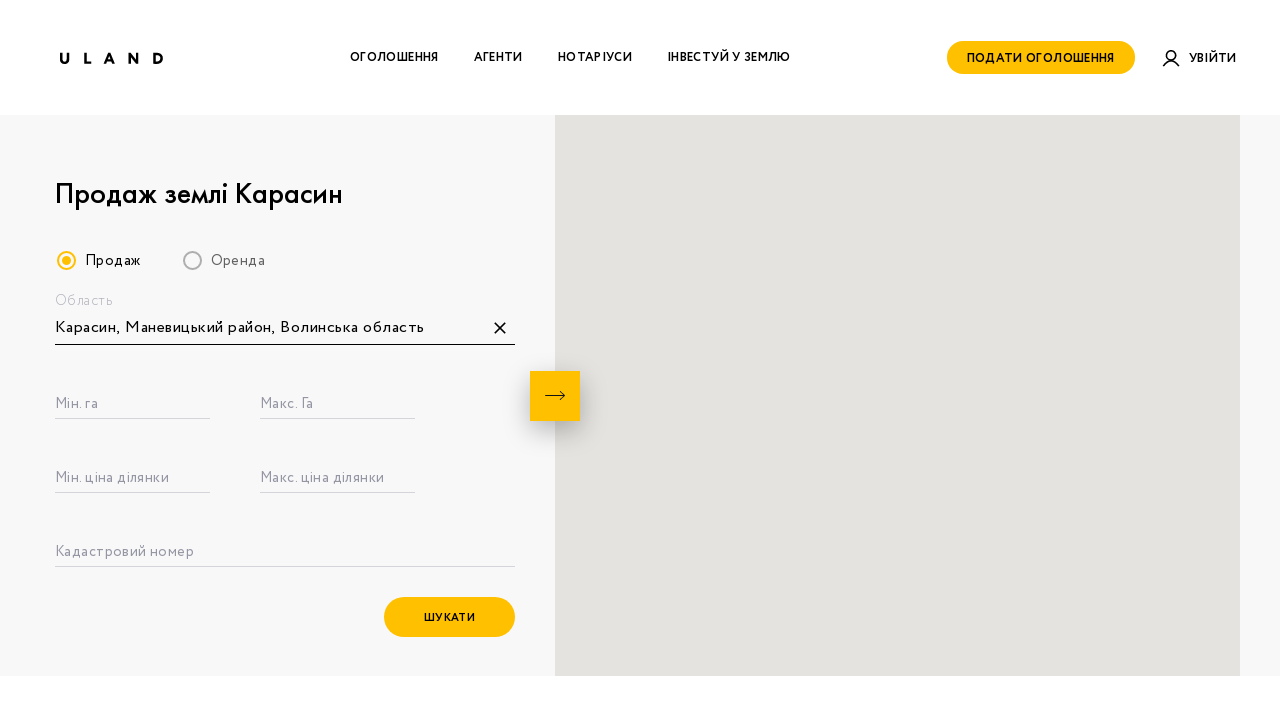

--- FILE ---
content_type: text/html; charset=UTF-8
request_url: https://uland.ua/prodaja-zemli/karasin
body_size: 13054
content:
<!DOCTYPE html>
<html lang="uk">

<head>
    <meta charset="UTF-8">
    <meta name="viewport" content="width=device-width, initial-scale=1, maximum-scale=1">
        <title>Придбати земельну ділянку в Карасин. Продаж землі різного призначення – Uland</title>
            <meta name="description" content="Купівля і продаж земельних ділянок в Карасин за ✅ низькими цінами. Широкий ⚡ вибір оголошень. Зручний пошук землі!" />
                    <meta property="og:image" content="https://uland.ua/images/svg/logo.svg" />
                <meta name="keywords" content="" />
        <meta name="google-site-verification" content="s7UvNBDkqzHbDAzxi9AY8CEWRVxcmcK3cBASv3dvrx8" />

    <link rel="shortcut icon" href="https://uland.ua/images/favicon/logoblack.ico" type="images/x-icon">
    <link rel="stylesheet" href="/css/library.css?id=0fe0fc55bbbb57f2c6052821fe956eab">
    <link rel="stylesheet" href="/css/main.css?id=7ed40459585d296ce82d2c3824b87644">
    <meta name="csrf-token" content="jMCVh121UHAPSPjjwgfy58v7ptSKySuukwlxSrc8">
    
    <script async src="https://www.googletagmanager.com/gtag/js?id=G-T4B2X7CX6T"></script>
    <script>
        window.dataLayer = window.dataLayer || [];
        function gtag(){dataLayer.push(arguments);}
        gtag('js', new Date());

        gtag('config', 'G-T4B2X7CX6T');
    </script>
</head>

<body>



    <svg
    xmlns="http://www.w3.org/2000/svg"
    xmlns:xlink="http://www.w3.org/1999/xlink"
    width="0"
    height="0"
    style="position: absolute; display: none"
>
    <symbol id="icon-scroll-down" viewBox="0 0 29 64">
        <path d="M1.8806 22.0189C1.8806 18.9162 1.8229 15.8136 1.895 12.7109C1.996 7.9487 4.2324 4.5142 8.5174 2.4506C9.8881 1.7867 11.3597 1.4981 12.8891 1.5126C14.4184 1.5126 15.9478 1.4693 17.4627 1.6424C21.9209 2.162 25.7299 5.6975 26.6965 10.0989C26.8841 10.9359 26.9851 11.8162 26.9851 12.6676C27.014 18.9307 27.014 25.1937 26.9851 31.4567C26.9707 36.7817 23.306 41.2408 18.112 42.3376C17.5926 42.453 17.0732 42.5252 16.5393 42.5252C14.8946 42.5252 13.2353 42.6406 11.605 42.4241C7.5796 41.9046 4.6941 39.6823 2.905 36.0457C2.1836 34.5737 1.8662 32.9863 1.8806 31.3268C1.8806 28.253 1.8806 25.1359 1.8806 22.0189ZM4.0304 22.0044C4.0304 25.237 4.0015 28.4695 4.0448 31.702C4.1025 35.5839 6.7717 38.9607 10.5085 40.0142C12.4707 40.5626 14.4761 40.3317 16.4528 40.3172C16.9577 40.3172 17.4627 40.2162 17.9388 40.0863C22.0363 39.0762 24.7488 35.5695 24.7632 31.2835C24.7776 25.1215 24.7632 18.9451 24.7632 12.7831C24.7632 12.177 24.7055 11.5565 24.6045 10.9504C23.9552 7.1839 20.709 4.1101 16.9145 3.7782C15.3851 3.6483 13.8413 3.7205 12.2975 3.7205C11.908 3.7205 11.504 3.8071 11.1289 3.8792C6.9015 4.8028 4.0592 8.32389 4.0304 12.6676C4.0159 15.7991 4.0304 18.9018 4.0304 22.0044Z"/>
        <path d="M15.5294 57.9374C15.7025 57.7787 15.8035 57.6921 15.8901 57.5911C16.8712 56.6098 17.8522 55.6141 18.8478 54.6328C19.194 54.2864 19.6124 54.1421 20.103 54.3008C20.507 54.4452 20.7378 54.7626 20.7955 55.1811C20.8388 55.5275 20.7378 55.8305 20.4925 56.0758C18.7323 57.8508 16.9721 59.6258 15.1831 61.372C14.6925 61.8482 14.101 61.8193 13.6105 61.3431C11.8791 59.6258 10.1622 57.8941 8.4309 56.1624C7.9115 55.6429 7.8826 55.008 8.3587 54.5317C8.8204 54.0699 9.4697 54.0988 9.9891 54.6183C10.999 55.6429 11.9945 56.6675 12.9901 57.6777C13.0766 57.7643 13.1632 57.8364 13.3075 57.9807C13.3075 57.7787 13.3075 57.6488 13.3075 57.5189C13.3075 54.4451 13.3075 51.3714 13.3075 48.2832C13.3075 48.0523 13.3219 47.8214 13.394 47.6193C13.5816 47.1143 14.1299 46.8256 14.606 46.9267C15.1398 47.0421 15.5005 47.5039 15.5005 48.11C15.5005 51.0972 15.5005 54.0988 15.5005 57.086C15.5294 57.3602 15.5294 57.6055 15.5294 57.9374Z"/>
        <path d="M15.5294 14.9767C15.5294 16.3043 15.5438 17.6175 15.5294 18.9452C15.5294 19.4791 15.1398 19.9265 14.6348 20.0275C14.1299 20.1285 13.6105 19.8399 13.4085 19.3492C13.3508 19.2049 13.3219 19.0173 13.3219 18.8586C13.3219 16.2754 13.3219 13.6923 13.3219 11.1092C13.3219 10.4309 13.798 9.9258 14.4184 9.9258C15.0677 9.9258 15.5149 10.3876 15.5149 11.0803C15.5438 12.3791 15.5294 13.6779 15.5294 14.9767Z"/>
    </symbol>

    <symbol id="icon-arrow-circle" viewBox="0 0 232 132">
        <circle cx="166" cy="66" r="66" fill="#FFC000"/>
        <path d="M4 70.3h166.3l-21.4 21.4c-1.6 1.6-1.6 4.1 0 5.7 1.6 1.6 4.1 1.6 5.7 0l28.3-28.3c.2-.2.4-.4.5-.6.1-.1.1-.2.2-.3.1-.1.1-.2.2-.4.1-.1.1-.3.1-.4 0-.1.1-.2.1-.3.1-.3.1-.5.1-.8 0-.3 0-.5-.1-.8 0-.1-.1-.2-.1-.3 0-.1-.1-.3-.1-.4-.1-.1-.1-.3-.2-.4-.1-.1-.1-.2-.2-.3-.1-.2-.3-.4-.5-.6l-28.4-28.3c-1.6-1.6-4.1-1.6-5.7 0-1.6 1.6-1.6 4.1 0 5.7l21.5 21.5H4c-2.2 0-4 1.8-4 4s1.8 3.9 4 3.9z" fill="#236DF1"/>
    </symbol>

    <symbol id="icon-phone" viewBox="0 0 32 32">
        <path d="M30.8 24.9l-.1-.4c-.4-1-1.5-2.1-2.6-2.4L24.2 21c-1.1-.3-2.6.1-3.4.9l-1.4 1.4c-5.2-1.4-9.2-5.4-10.6-10.6l1.4-1.4c.8-.8 1.2-2.3.9-3.4L10 4c-.3-1.1-1.4-2.2-2.4-2.6l-.4-.1c-1-.3-2.5 0-3.3.8L1.8 4.2c-.4.4-.6 1.5-.6 1.5-.1 6.7 2.6 13.2 7.3 18 4.8 4.8 11.2 7.4 17.9 7.3 0 0 1.1-.2 1.5-.6l2.1-2.1c.8-.9 1.1-2.4.8-3.4z"/>
    </symbol>

    <symbol id="icon-mail" viewBox="0 0 63 46.2">
        <path d="M35 24.7c-1.2.9-2.8 1.4-4.5 1.4s-3.3-.5-4.5-1.4L3.5 7.4v32.7c0 1.7 1.3 3 3 3h50c1.7 0 3-1.3 3-3V5.9L35 24.7z"/>
        <path d="M31.7 22.2L56.6 3.1H6.5c-.6 0-1.1.2-1.5.5l24.3 18.6c.6.5 1.8.5 2.4 0z"/>
    </symbol>

    <symbol id="icon-location" viewBox="0 0 48 48">
        <path d="M24 4c-7.7 0-14 6.3-14 14 0 10.5 14 26 14 26s14-15.5 14-26c0-7.7-6.3-14-14-14zm0 19c-2.8 0-5-2.2-5-5s2.2-5 5-5 5 2.2 5 5-2.2 5-5 5z"/>
        <path d="M0 0h48v48H0V0z" fill="none"/>
    </symbol>

    <symbol id="icon-asvio-bank" viewBox="0 0 759 487">
        <g clip-path="url(#clip0_1_2)" fill="#000"><path d="M299.22 168.93c-50 88.96-112.35 141.03-112.35 141.03l105.65-65.822c20.402-12.196 37.472-29.36 49.66-49.933 11.63-20.901 17.91-44.416 18.27-68.404L364.64.234S350.8 80.85 299.22 168.88M398.34 125.822c.378 23.989 6.669 47.502 18.3 68.403 12.177 20.575 29.241 37.74 49.64 49.934l105.66 65.821s-62.35-52.049-112.36-141.05C408 80.901 394.18.285 394.18.285l4.16 125.537zM311.81 276.087c20.537-12.048 43.848-18.4 67.583-18.416 23.735-.016 47.054 6.305 67.607 18.325l109.29 59.371s-75.79-28.354-176.86-27.341c-101.09-.861-176.85 27.594-176.85 27.594l109.23-59.533zM90.07 480.782c-.36 0-5.28-.132-6.87-1.276-1.59-1.144-3.29-1.59-5.82-8.942-2.53-7.352-24.82-74.388-25.38-75.927-.56-1.54-1.19-2.178-4.54-1.904-1 1.124-3.55 4.628-7.15 5.316.07 2.026.2 2.218-.92 6.015 0 0-24.21 65.528-26.79 70.47-2.58 4.941-4.06 5.569-8.56 5.974l-3.13.294s-1.07 0-.94 2.025c.13 2.026 1.13 1.934 1.13 1.934s24.67.061 27.08-.06c2.41-.122 2.57-.942 2.68-2.107.11-1.164-.59-1.903-2.41-1.914-1.82-.01-7 .152-6.47-2.906.53-3.058 6.82-21.103 8-24.718 1.3-3.95 1.94-3.291 4.22-3.352 2.28-.061 16.44.051 18.82 0 2.38-.051 3.42 0 4.28 2.673.86 2.674 6.87 21.266 7.18 22.683.31 1.418 1.56 4.618-1.82 5.064-3.38.445-5.13.617-5.92.698-.79.081-1 1.388-.77 2.41.23 1.023.53 1.61 1.58 1.54 1.05-.071 30 0 32.1 0 0 0 1.54.06 1.72-1.924.18-1.985-.95-2.026-1.32-2.086l.02.02zm-38.61-37.063H35.75c-2.53 0-2.61-1.286-2-2.805.61-1.519 10.25-28.657 10.25-28.657s8.21 25.184 9.24 27.999c1.26 3.483 0 3.483-1.79 3.483M567.64 480.782c-.37 0-5.3-.132-6.89-1.276-1.59-1.144-3.28-1.59-5.8-8.942s-24.83-74.388-25.41-75.948c-.58-1.559-1.18-2.177-4.53-1.903-1 1.124-3.54 4.627-7.16 5.316.09 2.025.21 2.218-.91 6.015 0 0-24.21 65.528-26.79 70.47-2.58 4.941-4.06 5.569-8.56 5.974l-3.13.294s-1.07 0-.94 2.025c.13 2.025 1.13 1.914 1.13 1.914s24.66.061 27.08-.061c2.42-.121 2.57-.942 2.69-2.106.12-1.165-.59-1.843-2.42-1.843s-7 .152-6.47-2.906c.53-3.059 6.82-21.104 8-24.719 1.3-3.949 2-3.291 4.22-3.352 2.22-.06 16.44.051 18.82 0 2.38-.05 3.42 0 4.28 2.674.86 2.673 6.87 21.265 7.18 22.683.31 1.417 1.57 4.617-1.82 5.063-3.39.446-5.13.618-5.92.699-.79.081-1 1.387-.77 2.41.23 1.023.52 1.61 1.58 1.539 1.06-.071 30 0 32.09 0 0 0 1.55.061 1.74-1.924.19-1.985-1-2.025-1.32-2.086l.03-.01zM529 443.739h-15.69c-2.53 0-2.61-1.286-2-2.805.61-1.518 10.29-28.677 10.29-28.677s8.22 25.184 9.25 27.999c1.26 3.483 0 3.483-1.79 3.483M253.46 485.004h34.84c1.65 0 1.27-2.258 1.26-2.501a1.453 1.453 0 00-.348-1.002 1.416 1.416 0 00-.932-.486c-1.19-.152-8.31-.314-9.33-3.322a23.62 23.62 0 01-1.26-8.881c0-4.05-.06-56.252.08-60.697.14-4.446.27-8.557 6.5-9.114l4.5-.375s1.08-.172.75-2.116c-.33-1.944-1.3-1.802-1.57-1.802l-34.72-.092s-1.35 0-1.35 1.924.7 1.904.7 1.904 2 .162 3.52.263c2.91.203 7.21 1.256 7.56 5.712.47 6.126.44 18.926.44 18.926s.39 37.599-.05 45.65c-.44 8.05-.77 10.612-6.05 11.422-5.28.81-4.73.628-4.73.628s-1.07-.051-1.06 1.965c.01 2.015 1.15 2.025 1.25 2.025M245.1 450.382c-4.36-12.739-17.52-14.663-17.52-14.663s-3.24-.941-.31-2.207c7.43-3.2 11.13-9.276 11.89-13.327.76-4.05 1.33-13.66-6.73-19.695-8.06-6.036-22.3-5.702-22.3-5.702s-11.11-.496-33.26 1.013c-.27 0-1.26-.142-1.57 1.803-.31 1.944.76 2.106.76 2.106l4.49.375c6.23.577 5.83 4.678 6 9.113.17 4.436.11 55.574.07 59.584-.04 4.01-.23 5.894-1.27 8.891s-6.47 3.17-7.67 3.311c-.36.041-.691.218-.926.496a1.46 1.46 0 00-.344 1.003c0 .233-.4 2.481 1.24 2.491h37.05c.263-.002.516-.103.71-.283a44.549 44.549 0 0018.69-4.821c9-4.273 15.43-16.749 11-29.508v.02zm-45-46.095c0-3.595.43-3.939 2.81-4.526a19.725 19.725 0 017.08 0 16.42 16.42 0 0110.061 4.537 16.796 16.796 0 015.009 9.933c.45 4.699.41 12.04-5.15 16.202-5.56 4.162-16.1 4.051-18.29 3.929-1-.05-1.42-1.286-1.57-2.582 0-5.012.06-8.445.06-8.445v-19.018l-.01-.03zm28.07 69.285c-6.11 7.898-18.07 6.572-18.07 6.572-5.29-.82-9.48-3.109-9.93-11.139-.23-4.193-.23-16.415-.19-27.159.08-1.327.56-2.825 3.13-2.795 13.31-.203 18.3 2.126 23.43 7.311 5.13 5.185 7.74 19.331 1.63 27.23M671.83 484.994h32.63c1.53 0 1.27-1.832 1.26-2.207-.01-.375 0-1.641-1.1-1.772-1.1-.132-6-.334-7.75-1.418-1.75-1.083-2.79-2.876-2.86-9.225-.07-6.349 0-29.772 0-29.772s2-.374 4.13 1.823 29.69 33.336 30.89 35.118c1.2 1.783.47 2.562-.66 2.775-1.13.213-3.65.648-4.54.79-.89.142-.57 1.752-.52 2.025.013.506.224.986.585 1.335.362.349.845.539 1.345.528h32.07c.47-.102.885-.38 1.163-.777.278-.398.398-.886.337-1.369 0-1.924-1.28-1.864-1.46-1.884-.18-.02-6-.213-8.62-2.025a44.236 44.236 0 01-8.53-7.808c-3.77-4.151-29.53-34.085-31.34-36.252-1.81-2.167.37-3.706 2.22-5.499 1.85-1.792 18.94-18.521 24.54-22.683 5.6-4.162 6.62-6.076 17.56-8.101a2.004 2.004 0 001.275-.916 2.046 2.046 0 00.235-1.565c-.19-.526-.48-1.509-1.56-1.519-1.08-.01-27.67 0-28.55 0a2.107 2.107 0 00-1.221.556c-.337.314-.565.73-.649 1.186 0 0-.26 1.772 1 2.147 1.26.374 3.42.769 4.34 1.012.92.243 2.24 1.013-.25 3.828s-29.13 29.924-30.67 30.956c-2 1.752-3.16 1.631-3.16 1.631s-.29-24.202.13-29.225 1.61-6.825 4.8-7.473a29.789 29.789 0 015.27-.669s.92-.182.66-2.278-1.58-1.62-1.92-1.59c-.34.031-33 0-33 0a1.838 1.838 0 00-.877.656c-.22.304-.343.669-.353 1.045 0 1.276.23 2.097 1.26 2.218 1.03.122 4.73.425 6.14.719 1.41.294 4 1.478 4.22 8.496.22 7.018.25 59.938-.18 65.761-.43 5.823-2.57 6.471-6 6.997l-3.42.517s-.94.293-.73 2.157c.21 1.863 1.45 1.792 1.84 1.792M389.89 432.256c-1.95-14.035-13.43-41.113-48.33-39.24-34.9 1.874-47.25 26.815-47.24 48.86 0 14.056 11.76 46.349 50.09 44.86 40.08-1.559 48-36.192 45.48-54.48zm-44.15 49.781c-22.21.76-34-19.483-35.62-43.027-1.62-23.189 10.29-40.505 30.11-41.366 19.82-.861 32.21 19.017 34.15 39.098 1.94 20.081-6.42 44.556-28.64 45.295zM167.42 462.858c-4.77 11.139-12.72 18.774-25.84 19.179-23.8.76-37.36-18.642-39.11-42.186-1.74-23.2 12-40.759 33.2-42.207 19.53-1.336 26.48 8.172 29.37 19.321a4.477 4.477 0 003 .77 3.77 3.77 0 002.83-1.013c-.74-7.007-1.86-14.339-1.88-20.252-1.27.506-1.73.394-4-.294a87.945 87.945 0 00-28-3.18c-37.39 1.874-50.64 26.825-50.62 48.87 0 14.056 12.6 46.359 53.67 44.86 10.2-.375 17.32-1.732 23.79-4.051a14.13 14.13 0 012.86-.779 49.38 49.38 0 006.39-18.491s-.29-.932-2.64-1.134c-2.35-.203-3.13.597-3.13.597M462.41 434.069c-8.23-2.36-22.27-.648-23.9-.719-1-.051-1.43-1.286-1.59-2.603 0-4.992.08-8.415.08-8.415v-16.263c0-3.584.42-3.929 2.82-4.526.44-.112 5.19 0 13.68 0 10.35 0 10.7 5.063 13.53 15.27a36.03 36.03 0 006.18-1.012s-1.38-14.592-1.19-14.602l-.37-4.669c-5.2 0-43.94-.486-57.92-.101-.28 0-1.28-.142-1.58 1.803-.3 1.944.76 2.116.76 2.116l4.49.365c6.24.587 5.82 4.678 6 9.113.18 4.436.11 55.007.07 59.007a23.685 23.685 0 01-1.26 8.901c-1 3.038-6.49 3.169-7.69 3.311a1.404 1.404 0 00-.916.494 1.442 1.442 0 00-.334.995c0 .243-.41 2.491 1.24 2.501 1.31 0 35.43-.638 35.73-.912a44.79 44.79 0 0018.68-4.82c9-4.293 15.65-17.215 11.29-29.923-4.36-12.709-14.09-14.177-17.74-15.271l-.06-.04zm.68 38.014c-6.11 7.909-16.06 7.21-16.06 7.21-5.29-.82-9.48-2.228-9.92-10.278-.24-4.192-.24-17.428-.19-28.172.08-1.326.54-2.825 3.12-2.784 13.32-.203 16.29 1.488 21.41 6.673 5.12 5.185 7.75 19.453 1.64 27.341"/><path d="M664.14 482.503a1.445 1.445 0 00-.344-.998 1.412 1.412 0 00-.926-.49c-1.18-.152-8.32-.324-9.34-3.322a23.62 23.62 0 01-1.26-8.881c0-4.05 0-56.252.09-60.697.09-4.446.27-8.557 6.5-9.114l4.49-.364s1.06-.173.76-2.127c-.3-1.954-1.3-1.792-1.58-1.792l-34.72-.102s-1.35 0-1.35 1.924.7 1.914.7 1.914 2 .162 3.52.264c2.91.202 7.22 1.245 7.56 5.711.47 6.126.45 18.926.45 18.926s0 3.554.07 8.719c-.2 1.367-.83 2.673-2.43 2.673-12.47 0-41.07.162-43.39.183a2.484 2.484 0 01-1.852-.61 2.533 2.533 0 01-.858-1.77c0-11.868 0-22.511.09-24.415.15-4.466.28-8.557 6.5-9.114l4.5-.364s1.08-.172.77-2.127c-.31-1.954-1.32-1.792-1.58-1.792l-34.73-.101s-1.34 0-1.34 1.924.69 1.914.69 1.914 2 .162 3.53.263c2.91.202 7.22 1.245 7.56 5.711.47 6.127.44 18.926.44 18.926s.4 37.6 0 45.65c-.4 8.051-.77 10.612-6.06 11.423-5.29.81-4.72.627-4.72.627s-1.07-.05-1.06 1.965c.01 2.015 1.15 2.025 1.25 2.025h34.84c1.64 0 1.27-2.258 1.26-2.501a1.456 1.456 0 00-.351-.999 1.423 1.423 0 00-.929-.49c-1.18-.151-8.3-.324-9.33-3.321a24.033 24.033 0 01-1.26-8.881v-25.144c.23-1.387.86-2.744 2.49-2.744 12.46 0 41.08-.172 43.39-.192a2.508 2.508 0 011.88.64 2.566 2.566 0 01.84 1.82c0 10.38 0 21.772-.19 25.792-.45 8.101-.78 10.613-6.07 11.423-5.29.81-4.71.628-4.71.628s-1.08-.051-1.07 1.964c.01 2.015 1.14 2.026 1.26 2.026h34.83c1.66 0 1.28-2.259 1.26-2.502"/></g><defs><clipPath id="clip0_1_2"><path fill="#fff" d="M0 0h759v487H0z"/></clipPath></defs>
    </symbol>

    <symbol id="icon-credit" fill="none" viewBox="0 0 33 33">
        <path d="M24.258 16.871a8.13 8.13 0 1 1-8.129-8.13v8.13h8.13Z" fill="#FFB105"/><path d="M17.871 7a8.13 8.13 0 0 1 8.13 8.129h-8.13V7Z" fill="#FFB105"/><path d="M16.5 32.5c8.837 0 16-7.163 16-16s-7.163-16-16-16-16 7.163-16 16 7.163 16 16 16Z" stroke="#FFB105"/>
    </symbol>

</svg>
    <div class="height-helper">
        <div class="content-wrap">
            
            <header class="header">
                <div class="container">
                    <div class="header__burger">
                        <span></span>
                        <span></span>
                    </div>
                    <a href="/" class="logo">
                        <img class="lazyload" src="[data-uri]" data-src="https://uland.ua/images/svg/logo.svg" width="135px" height="28px" alt="">
                    </a>
                    <nav class="header__nav">
                        <a href="/search">Оголошення</a>
                        <a href="/search-agent">Агенти</a>
                        <a href="/search-notary">Нотаріуси</a>
                        
                        
                        <a href="https://uland.ua/investments">Інвестуй у землю</a>

                                                                                    <a href="#" class="button-link text text--no-wrap js-popup-button"
                                   data-popupShow="favorites-login">
                                    Подати оголошення
                                </a>
                                                    
                    </nav>
                    <div class="header__personal">
                                                <a href="/customer/login" class="header__login">
                            <div class="header__loginIcon">
                                <img class="icon-default lazyload" src="[data-uri]" data-src="https://uland.ua/images/svg/Login.svg" alt="">
                                <img class="icon-hover lazyload" src="[data-uri]" data-src="https://uland.ua/images/svg/Login-hover.svg" alt="">
                            </div>
                            <span>Увійти</span>
                        </a>
                                            </div>
                </div>
            </header>
                <section class="search get-api-region">
        <div class="search__main">
            <div class="container">
                <div class="search__mainWrap">
                    <div class="search__form">
                        <div class="search__formMainWrap">
                            <div class="title title--sub">
                                <h1>Продаж землі Карасин</h1>
                            </div>
                            <form class="ajax-search-form">
                                <div class="search__formWrap">
                                    <div class="radio-wrap flex-cont align-center js-submit-radio-search">
                                        <label class="radio  checked  " >
                                            <input  checked=""   type="radio" value="Продаж" name="type" id="sale">
                                            <div class="radio__text">Продаж</div>
                                        </label>
                                        <label class="radio   ">
                                            <input type="radio"     value="Оренда" name="type" id="rent">
                                            <div class="radio__text">Оренда</div>
                                        </label>
                                    </div>

                                    <div class="input-group input-group--clear input-group--mtBig input-group--searchRegion  focus ">
                                        <label for="searchRegion">Область</label>
                                        <input  value="Карасин, Маневицький район, Волинська область"  type="text"
                                               class="searchRegion"
                                               id="searchRegion"
                                               name="row"
                                               autocomplete="off"
                                        >
                                        <div class="input-group__clear">
                                            <img class="lazyload" data-src="https://uland.ua/images/svg/close.svg" src="[data-uri]" alt="#">
                                        </div>
                                        <input type="text" class="search_type" name="s_city"  value="Карасин"  hidden>
                                        <input type="text" class="search_type" name="s_district"  value="Маневицький район"  hidden>
                                        <input type="text" class="search_type" name="s_region"  value="Волинська область"  hidden>
                                        <ul class="drop-search-region"></ul>
                                    </div>
                                    <div class="helper helper--mtBig helper--flex helper--flexStart helper--ga">
                                        <div class="input-group">
                                            <label for="minGa">Мін. га</label>
                                            <input type="number" id="minGa" name="minGa">
                                        </div>
                                        <div class="input-group">
                                            <label for="maxGa">Макс. Га</label>
                                            <input type="number" id="maxGa" name="maxGa">
                                        </div>
                                    </div>
                                    <div class="helper helper--mtBig helper--flex helper--flexStart helper--price">
                                        <div class="input-group">
                                            <label for="minPriceGa">Мін. ціна ділянки</label>
                                            <input type="text" pattern="^[ 0-9]+$" id="minPriceGa" name="minPrice">
                                        </div>
                                        <div class="input-group">
                                            <label for="maxPriceGa">Макс. ціна ділянки</label>
                                            <input type="text" pattern="^[ 0-9]+$" id="maxPriceGa" name="maxPrice">
                                        </div>
                                    </div>
                                    <div class="input-group input-group--mtBig input-group--cadNumSearch">
                                        <label for="cadNumSearch">Кадастровий номер</label>
                                        <input type="text" id="cadNumSearch" name="cadnumSearch"   maxlength="22">
                                    </div>
                                    <div class="form-send form-send--mt flex-cont form-send--end">
                                        <button type="submit" class="btn">ШУКАТИ</button>
                                    </div>
                                </div>
                            </form>
                        </div>
                        <div class="search__toggleMap">
                            <img class="lazyload" data-src="https://uland.ua/images/svg/arrow-black.svg" src="[data-uri]" alt="#">
                            <p class="text text--min text--blackColor text--ttu text--bold">Фільтр</p>
                        </div>
                    </div>
                    <div class="search__mapWrap">
                        <div class="search__advert">
                            <div class="search__advertClose">
                                <img class="lazyload" data-src="https://uland.ua/images/svg/close.svg" src="[data-uri]" alt="#">
                            </div>
                            <div class="flex-cont align-center">
                                <div class="search__advertStar js-favorite" data-advert-id="">
                                    <i class="icon-star-outline">
                                        <img class="lazyload" data-src="https://uland.ua/images/svg/star-outline.svg" src="[data-uri]" alt="">
                                    </i>
                                    <i class="icon-star">
                                        <img class="lazyload" data-src="https://uland.ua/images/svg/star.svg" src="[data-uri]" alt="">
                                    </i>
                                </div>
                                <div class="extra-card extra-card--min" id="discount">
                                    <img class="lazyload" data-src="https://uland.ua/images/svg/Auction.svg" src="[data-uri]"
                                         alt="">
                                    <div class="extra-card__inform">
                                        <div class="text text--mini">
                                            <p>Можливий торг</p>
                                        </div>
                                    </div>
                                </div>
                                <div class="extra-card extra-card--min" id="attr_5">
                                    <img class="lazyload" data-src="https://uland.ua/images/svg/house.svg" src="[data-uri]" alt="">
                                    <div class="extra-card__inform">
                                        <div class="text text--mini">
                                            <p>Є споруди</p>
                                        </div>
                                    </div>
                                </div>
                                <div class="viewers">
                                    <div class="viewers__icon">
                                        <img class="lazyload" data-src="https://uland.ua/images/svg/eye.svg" src="[data-uri]"
                                             alt="">
                                    </div>
                                    <div class="viewers__value">
                                        <div class="text text--gray text--normal">
                                            <p id="js-search_viewers"></p>
                                        </div>
                                    </div>
                                </div>
                            </div>
                            <div class="search__advertCard">
                                <div class="text text--gray">
                                    <p>Область</p>
                                </div>
                                <div class="text text--blackColor">
                                    <p id="js-search_region"></p>
                                </div>
                            </div>
                            <div class="search__advertCard">
                                <div class="text text--gray">
                                    <p>Район</p>
                                </div>
                                <div class="text text--blackColor">
                                    <p id="js-search_district"></p>
                                </div>
                            </div>
                            <div class="search__advertCard">
                                <div class="text text--gray">
                                    <p>Площа</p>
                                </div>
                                <div class="text text--blackColor">
                                    <p id="js-search_ga"></p>
                                </div>
                            </div>
                            <div class="search__advertCard">
                                <div class="text text--gray">
                                    <p>Ціна</p>
                                </div>
                                <div class="text text--blackColor">
                                    <p id="js-search_price_per_ga"></p>
                                </div>
                            </div>
                            <div class="search__advertCard">
                                <div class="text text--gray">
                                    <p>Загальна</p>
                                </div>
                                <div class="text text--blackColor">
                                    <p id="js-search_price"></p>
                                </div>
                            </div>
                            <div class="text">
                                <a href="/" class="text__link text__link--arrowRight" target="_blank"
                                   id="js-search_link">
                                    <span></span>
                                    <img class="revert lazyload" src="https://uland.ua/images/svg/arrow-back.svg" alt="">
                                </a>
                            </div>
                        </div>
                        <div id="search__map" class="search__map"></div>
                    </div>
                </div>
            </div>
        </div>

        <section class="advert-banner-horizontal banner-horizontal banner-horizontal--home">
            <div class="container">
                <div class="banner banner-horizontal__inner justify-c align-center" style="background-color: transparent; padding: 0">

                    <div class="banner-horizontal__body banner-horizontal__desktop">
                        <a href="#" class="js-popup-button banner-horizontal__image" data-popupshow="popup-consult">
                            ​<picture>
                                <source
                                        srcset="[data-uri]"
                                        data-srcset="/storage/setting/84/adv_desk.webp"
                                        type="image/webp"/>
                                <source
                                        srcset="[data-uri]"
                                        data-srcset="/storage/setting/84/adv_desk.jpg"
                                        type="image/jpeg"/>
                                <img
                                        class="lazyload"
                                        src="[data-uri]"
                                        data-src="/storage/setting/84/adv_desk.jpg"
                                        alt="Банер для ПК версії та головної сторінки" width="1170" height="150"/>
                            </picture>
                        </a>
                        
                    </div>

                    <div class="banner-horizontal__body banner-horizontal__mobile">
                        <a href="#" class="js-popup-button banner-horizontal__image" data-popupshow="popup-consult">
                            ​<picture>
                                <source
                                        srcset="[data-uri]"
                                        data-srcset="/storage/setting/85/adv_mob.webp"
                                        type="image/webp"/>
                                <source
                                        srcset="[data-uri]"
                                        data-srcset="/storage/setting/85/adv_mob.jpg"
                                        type="image/jpeg"/>
                                <img
                                        class="lazyload"
                                        src="[data-uri]"
                                        data-src="/storage/setting/85/adv_mob.jpg"
                                        alt="Банер для моб версії та для сторінки оголошення" width="530" height="380"/>
                            </picture>
                        </a>
                        
                    </div>
                </div>
            </div>
        </section>

        <div class="container">
            <div class="search__result">
                <div class="title title--sub">
                    <p>Всі оголошення</p>
                    <div class="signature signature--mtBig">
                        <p>
                            знайдено <span class="js-quantity-search"></span>
                        </p>
                    </div>
                </div>
                <div class="ads ads--long">
                    <div class="ads__wrap ads__wrap--mtBig" data-ads-wrap></div>
                    <div class="btn-wrap btn-wrap--mtMedium js-loadMoreWrap preload">
                        <div class="btn btn--def btn--loadMore js-loadMore">
                            <div class="btn__icon">
                                <img class="lazyload" src="https://uland.ua/images/svg/refresh.svg" alt="">
                            </div>
                            <p>Показати ще</p>
                        </div>
                    </div>
                </div>
			</div>
			<div id="similar-result" class="search__similar-result">
                <div class="title title--sub">
                    <p>Схожі оголошення</p>
                </div>
                <div class="ads ads--long">
					<div class="ads__wrap-similar"></div>
                </div>
            </div>
        </div>
    </section>


    <section class="seo-section dark-section">
        <div class="container">
            <div class="seo-section__body">
                
                    







                

            </div>
        </div>
    </section>


            

</div>
</div>

<footer class="footer">
    <div class="container">
        <div class="footer__card footer__card--custom">
            <a href="/" class="logo">
                <img class="lazyload"
                     src="[data-uri]"
                     data-src="https://uland.ua/images/svg/logo-w.svg" width="135px" height="28px" alt="">
            </a>
            <div class="footer__copyright">
                <p>Copyright 2026. Всі права захищені.</p>
            </div>
            <div class="footer__pay">
                <img class="lazyload"
                     src="[data-uri]"
                     data-src="https://uland.ua/images/Mastercard-logo.png" width="36px" height="23px" alt="">
                <img class="lazyload"
                     src="[data-uri]"
                     data-src="https://uland.ua/images/Visa.png" width="36px" height="13px" alt="">
            </div>
        </div>
        <ul class="footer__nav">
            <li><a href="https://uland.ua/support">Допомога і Зворотній зв'язок</a></li>
            <li><a href="/platni-poslugi">Платні послуги</a></li>
            <li><a href="/yak-pratsyuvati-z-sistemoyu">Як працювати з системою?</a></li>
        </ul>
        <ul class="footer__nav">
            <li><a href="/search">Оголошення</a></li>
            <li><a href="/articles">Новини</a></li>
        </ul>
        <ul class="footer__nav">
            <li><a href="/umovi-vikoristannya">Умови використання</a></li>
            <li><a href="/politika-konfidentsiynosti">Політика конфіденційності</a></li>
        </ul>
        <div class="footer__card footer__card--right">
            <div class="footer__social">
                <p>Ми в соціальних мережах:</p>
                <ul class="social-nav">
                    <li>
                        <a href="https://www.facebook.com/ULAND-101028784636794/">
                            <img class="lazyload"
                                 src="[data-uri]"
                                 data-src="https://uland.ua/images/svg/fb.svg" width="35px" height="35px" alt="">
                        </a>
                    </li>
                </ul>
            </div>
            <a href="/cdn-cgi/l/email-protection#1e777078715e6b727f707a307d7173306b7f" class="footer__mail">
                <img class="lazyload"
                     src="[data-uri]"
                     data-src="https://uland.ua/images/svg/mail-g.svg" width="16px" height="12px" alt="">
                <p><span class="__cf_email__" data-cfemail="fc95929a93bc89909d9298d29f9391d2899d">[email&#160;protected]</span></p>
            </a>
            
            
            
        </div>
    </div>
</footer>
<!-- Popup -->
<div class="popup favorites-login">
    <div class="popup__wrap">
        <div class="popup__close js-close-popup">
            <img class="lazyload"
                 src="[data-uri]"
                 data-src="https://uland.ua/images/svg/close.svg" width="17px" height="17px" alt="">
        </div>
        <div class="title title--center title--mini">
            <p>Подати оголошення</p>
        </div>
        <div class="text text--mtMedium text--center">
            <p>Щоб подати оголошення, потрібно авторизуватись або зареєструватись</p>
        </div>
        <div class="helper helper--mt helper--center">
            <a href="/customer/login" class="btn btn--same">авторизуватись</a>
            <a href="/register-step-1" class="btn btn--same btn--ml-20">зареєструватись</a>
        </div>
    </div>
</div>
<div class="popup favorites-login-second">
    <div class="popup__wrap">
        <div class="popup__close js-close-popup">
            <img class="lazyload"
                 src="[data-uri]"
                 data-src="https://uland.ua/images/svg/close.svg" width="17px" height="17px" alt="">
        </div>
        <div class="title title--center title--mini">
            <p>Ви не авторизовані</p>
        </div>
        <div class="text text--mtMedium text--center">
            <p>Щоб додати оголошення в обрані потрібно авторизуватись або зареєструватись</p>
        </div>
        <div class="helper helper--mt helper--center">
            <a href="/customer/login" class="btn btn--same">авторизуватись</a>
            <a href="/register-step-1" class="btn btn--same btn--ml-20">зареєструватись</a>
        </div>
    </div>
</div>
    <div class="popup favorites-info js_contact-popup">
        <div class="popup__wrap">
            <div class="popup__close js-close-popup">
                <img class="lazyload"
                     src="[data-uri]"
                     data-src="https://uland.ua/images/svg/close.svg" width="17px" height="17px" alt="">
            </div>
            <div class="title title--center title--mini">
                <p>Отримати контакти</p>
            </div>
            <div class="text text--mtMedium text--center">
                <p>Щоб отримати контакти, потрібно авторизуватись або зареєструватись</p>
            </div>
            <div class="helper helper--center js_contact-content">
                <!--
                        <a href="/customer/login" class="btn btn--same">авторизуватись</a>
                        <a href="/register-step-1" class="btn btn--same btn--ml-20">зареєструватись</a>
                    -->
                
                <form method="POST" action="https://uland.ua/login" class="customer-login">
                    <input type="hidden" name="_token" value="jMCVh121UHAPSPjjwgfy58v7ptSKySuukwlxSrc8">                    <input type="hidden" name="noredirect" value="noredirect">
                    <div class="input-group input-group--mt input-group--mask">
                        <p class="mask-phone">+380</p>
                        <label for="phone">Номер телефону</label>
                        <input type="number" id="phone" name="phone" value="" required>
                        <div class="ajax-validate-error"></div>
                    </div>
                    <div class="input-group input-group--mtBig">
                        <label for="password">Пароль</label>
                        <input type="password" id="password" name="password" required>
                        <a class="input-group__link" href="https://uland.ua/reset-step-1">Забули пароль?</a>
                        <div class="ajax-validate-error"></div>
                    </div>
                    <div data-recaptcha-wrap>
                        <script data-cfasync="false" src="/cdn-cgi/scripts/5c5dd728/cloudflare-static/email-decode.min.js"></script><script src="https://www.google.com/recaptcha/api.js?" async defer></script>

                        <div data-sitekey="6LcygngUAAAAACBgJv5tiscDXTceNW4CQySkC3Jw" class="g-recaptcha"></div>
                        <div class="ajax-validate-error"></div>
                    </div>
                    <div class="form-send form-send--mt">
                        <p class="form-send__text">Немає облікового запису? <a
                                    href="/register-step-1">Зареєструватися</a></p>
                        <button type="submit" class="btn">УВІЙТИ</button>
                    </div>
                </form>
            </div>
        </div>
    </div>
<div class="popup close-advert">
    <div class="popup__wrap">
        <div class="popup__close js-close-popup">
            <img class="lazyload"
                 src="[data-uri]"
                 data-src="https://uland.ua/images/svg/close.svg" width="17px" height="17px" alt="">
        </div>
        <div class="title title--center title--mini">
            <p>Відключення оголошення</p>
        </div>
        <div class="text text--mtMedium text--center close-advert__sum">
            <span id="text-description">Вкажіть вартість, по якій Ви здали в оренду землю:</span>
            <input type="text" pattern="^[ 0-9]+$" id="soldPrice">
            <span>грн.</span>
        </div>
        <div class="helper helper--mt helper--center">
            <a href="#" class="btn btn--custom btn--same" id="close-advert-btn">Не сдана</a>
            <a href="#" class="btn btn--same btn--ml-20" id="close-advert-btn-ok">Земля сдана</a>
        </div>
    </div>
</div>
<div class="popup close-advert-end">
    <div class="popup__wrap popup__wrap--min">
        <div class="title title--center title--mini">
            <p>Оголошення успішно відключено і відкріплено від Вашого профілю!</p>
        </div>
    </div>
</div>
<div class="popup popup-consult">
    <div class="popup__wrap">
        <div class="popup__close js-close-popup">
            <img class="lazyload"
                 src="[data-uri]"
                 data-src="https://uland.ua/images/svg/close.svg" width="17px" height="17px" alt="">
        </div>
        <div class="title title--center title--mini">
            <p>Замовити безкоштовну консультацію</p>
        </div>
        <div class="text text--mtMedium text--center">
            <p>Залиште свої контактні дані та наш менеджер незабаром зв’яжеться з Вами
                для проведення безкоштовної консультації.</p>
        </div>
        <form method="POST" action="https://uland.ua/land_notification_1" data-ajax-form data-wait-success="consult"
              class="max-w-535 mx-auto mt-45 md-max:mt-30" onsubmit="window.location.href = '/complete'; return false;">
            <div class="input-group input-group--secondary">
                <label for="name">Ваше ім'я</label>
                <input type="text" id="name" name="name" required>
                <div class="ajax-validate-error"></div>
            </div>
            <div class="input-group input-group--secondary mt-35 input-group--mask">
                <p class="mask-phone">+380</p>
                <label for="phone">Номер телефона</label>
                <input type="number" id="phone" name="phone" required>
                <div class="ajax-validate-error"></div>
            </div>
            <label class="checkbox checkbox--secondary mt-20" for="rules_2">
                <input type="checkbox" name="rules" id="rules_2" required/>
                <div class="checkbox__text">
                    Залишаючи контактні дані, ви погоджуєтеся з
                    <a href="/politika-konfidentsiynosti" class="link-blue" target="_blank">
                        політикою конфіденційності
                    </a>
                    та даєте згоду на обробку персональних даних.
                </div>
            </label>
            <div data-recaptcha-wrap>
                <script src="https://www.google.com/recaptcha/api.js?" async defer></script>

                <div data-sitekey="6LcygngUAAAAACBgJv5tiscDXTceNW4CQySkC3Jw" class="g-recaptcha"></div>
                <div class="ajax-validate-error"></div>
            </div>
            <div class="text-center mt-25 mb-15">
                <button class="btn btn--def">
                    <span>Замовити консультацію</span>
                </button>
            </div>
        </form>
    </div>
</div>
<div class="popup popup--md popup-credit-success">
    <div class="popup__wrap">
        <div class="popup__close js-close-popup">
            <img class="lazyload"
                 src="[data-uri]"
                 data-src="https://uland.ua/images/svg/close.svg" width="17px" height="17px" alt="">
        </div>
        <div class="title title--center title--mini">
            <p>Заявку надіслано!</p>
        </div>
        <div class="text text--mtMedium text--center max-w-370 mx-auto">
            <p>Найближчим часом з Вами зв'яжеться оператор банку
                та проконсультує з усіх питань.</p>
        </div>
        <div class="text-center mt-35 mb-10">
            <a href="#" class="btn btn--def js-close-popup">
                <span>Зрозуміло</span>
            </a>
        </div>
    </div>
</div>
<div class="popup popup--md popup-notary-contact">
    <div class="popup__wrap">
        <div class="popup__close js-close-popup">
            <img class="lazyload"
                 src="[data-uri]"
                 data-src="https://uland.ua/images/svg/close.svg" width="17px" height="17px" alt="">
        </div>
        <div class="title title--center title--mini">
            <p>Повідомлення надіслано!</p>
        </div>
        <div class="text text--mtMedium text--center max-w-370 mx-auto">
            <p>Очікуйте відповідь від нотаріуса</p>
        </div>
        <div class="text-center mt-35 mb-10">
            <a href="#" class="btn btn--def js-close-popup">
                <span>Зрозуміло</span>
            </a>
        </div>
    </div>
</div>
<div class="popup popup--md popup-consult-success">
    <div class="popup__wrap">
        <div class="popup__close js-close-popup">
            <img class="lazyload"
                 src="[data-uri]"
                 data-src="https://uland.ua/images/svg/close.svg" width="17px" height="17px" alt="">
        </div>
        <div class="title title--center title--mini">
            <p>Заявку надіслано!</p>
        </div>
        <div class="text text--mtMedium text--center max-w-370 mx-auto">
            <p>Ваше звернення отримано, ми незабаром Вам передзвонимо.</p>
        </div>
        <div class="text-center mt-35 mb-10">
            <a href="#" class="btn btn--def js-close-popup">
                <span>Зрозуміло</span>
            </a>
        </div>
    </div>
</div>

<div class="loader">
    <div class="loader__item"></div>
</div>

            <a href="/customer/login" class="advert-action btn">
            <p>Подати оголошення</p>
            <img class="lazyload"
                 src="[data-uri]"
                 data-src="https://uland.ua/images/svg/plus-black.svg" alt="">
        </a>
    

    
    

    <script src="https://unpkg.com/@googlemaps/markerclusterer/dist/index.min.js"></script>



    <script>
        (g=>{var h,a,k,p="The Google Maps JavaScript API",c="google",l="importLibrary",q="__ib__",m=document,b=window;b=b[c]||(b[c]={});var d=b.maps||(b.maps={}),r=new Set,e=new URLSearchParams,u=()=>h||(h=new Promise(async(f,n)=>{await (a=m.createElement("script"));e.set("libraries",[...r]+"");for(k in g)e.set(k.replace(/[A-Z]/g,t=>"_"+t[0].toLowerCase()),g[k]);e.set("callback",c+".maps."+q);a.src=`https://maps.${c}apis.com/maps/api/js?`+e;d[q]=f;a.onerror=()=>h=n(Error(p+" could not load."));a.nonce=m.querySelector("script[nonce]")?.nonce||"";m.head.append(a)}));d[l]?console.warn(p+" only loads once. Ignoring:",g):d[l]=(f,...n)=>r.add(f)&&u().then(()=>d[l](f,...n))})({
            key: "AIzaSyCVXyRFO-S86O3LMxH2RwBLWlCY3PWd2fk",
            v: "weekly",
        });
    </script>



<script defer src="/js/main.js?id=ad305bd12603f961eeea4f2748b57993"></script>
<script defer src="https://uland.ua/js/lazysizes.min.js"></script>
<script defer src="https://uland.ua/js/ls.unveilhooks.min.js"></script>




    <script defer src="https://cdnjs.cloudflare.com/ajax/libs/proj4js/2.5.0/proj4-src.js"></script>


<!-- Google Tag Manager -->
<script>
    (function (w, d, s, l, i) {
        w[l] = w[l] || [];
        w[l].push({
            'gtm.start': new Date().getTime(),
            event: 'gtm.js'
        });
        var f = d.getElementsByTagName(s)[0],
            j = d.createElement(s),
            dl = l != 'dataLayer' ? '&l=' + l : '';
        j.async = true;
        j.src =
            'https://www.googletagmanager.com/gtm.js?id=' + i + dl;
        f.parentNode.insertBefore(j, f);
    })(window, document, 'script', 'dataLayer', 'GTM-TV6G2HM');
</script>
<!-- End Google Tag Manager -->
<!-- Facebook Pixel Code -->
<script>
    !function (f, b, e, v, n, t, s) {
        if (f.fbq) return;
        n = f.fbq = function () {
            n.callMethod ?
                n.callMethod.apply(n, arguments) : n.queue.push(arguments)
        };
        if (!f._fbq) f._fbq = n;
        n.push = n;
        n.loaded = !0;
        n.version = '2.0';
        n.queue = [];
        t = b.createElement(e);
        t.async = !0;
        t.src = v;
        s = b.getElementsByTagName(e)[0];
        s.parentNode.insertBefore(t, s)
    }(window, document, 'script',
        'https://connect.facebook.net/en_US/fbevents.js');
    fbq('init', '305762463615804');
    fbq('track', 'PageView');
</script>
<noscript>
    <img height="1" width="1" src="https://www.facebook.com/tr?id=305762463615804&ev=PageView
&noscript=1"/>
</noscript>
<!-- End Facebook Pixel Code -->

<!-- Google Tag Manager (noscript) -->
<noscript>
    <iframe src="https://www.googletagmanager.com/ns.html?id=GTM-TV6G2HM" height="0" width="0"
            style="display:none;visibility:hidden"></iframe>
</noscript>
<!-- End Google Tag Manager (noscript) -->






















<script defer src="https://static.cloudflareinsights.com/beacon.min.js/vcd15cbe7772f49c399c6a5babf22c1241717689176015" integrity="sha512-ZpsOmlRQV6y907TI0dKBHq9Md29nnaEIPlkf84rnaERnq6zvWvPUqr2ft8M1aS28oN72PdrCzSjY4U6VaAw1EQ==" data-cf-beacon='{"version":"2024.11.0","token":"5891a7a08e1541819d2ca5322323c1c1","r":1,"server_timing":{"name":{"cfCacheStatus":true,"cfEdge":true,"cfExtPri":true,"cfL4":true,"cfOrigin":true,"cfSpeedBrain":true},"location_startswith":null}}' crossorigin="anonymous"></script>
</body>

</html>


--- FILE ---
content_type: text/html; charset=utf-8
request_url: https://www.google.com/recaptcha/api2/anchor?ar=1&k=6LcygngUAAAAACBgJv5tiscDXTceNW4CQySkC3Jw&co=aHR0cHM6Ly91bGFuZC51YTo0NDM.&hl=en&v=N67nZn4AqZkNcbeMu4prBgzg&size=normal&anchor-ms=20000&execute-ms=30000&cb=axnjrwq5h58j
body_size: 49577
content:
<!DOCTYPE HTML><html dir="ltr" lang="en"><head><meta http-equiv="Content-Type" content="text/html; charset=UTF-8">
<meta http-equiv="X-UA-Compatible" content="IE=edge">
<title>reCAPTCHA</title>
<style type="text/css">
/* cyrillic-ext */
@font-face {
  font-family: 'Roboto';
  font-style: normal;
  font-weight: 400;
  font-stretch: 100%;
  src: url(//fonts.gstatic.com/s/roboto/v48/KFO7CnqEu92Fr1ME7kSn66aGLdTylUAMa3GUBHMdazTgWw.woff2) format('woff2');
  unicode-range: U+0460-052F, U+1C80-1C8A, U+20B4, U+2DE0-2DFF, U+A640-A69F, U+FE2E-FE2F;
}
/* cyrillic */
@font-face {
  font-family: 'Roboto';
  font-style: normal;
  font-weight: 400;
  font-stretch: 100%;
  src: url(//fonts.gstatic.com/s/roboto/v48/KFO7CnqEu92Fr1ME7kSn66aGLdTylUAMa3iUBHMdazTgWw.woff2) format('woff2');
  unicode-range: U+0301, U+0400-045F, U+0490-0491, U+04B0-04B1, U+2116;
}
/* greek-ext */
@font-face {
  font-family: 'Roboto';
  font-style: normal;
  font-weight: 400;
  font-stretch: 100%;
  src: url(//fonts.gstatic.com/s/roboto/v48/KFO7CnqEu92Fr1ME7kSn66aGLdTylUAMa3CUBHMdazTgWw.woff2) format('woff2');
  unicode-range: U+1F00-1FFF;
}
/* greek */
@font-face {
  font-family: 'Roboto';
  font-style: normal;
  font-weight: 400;
  font-stretch: 100%;
  src: url(//fonts.gstatic.com/s/roboto/v48/KFO7CnqEu92Fr1ME7kSn66aGLdTylUAMa3-UBHMdazTgWw.woff2) format('woff2');
  unicode-range: U+0370-0377, U+037A-037F, U+0384-038A, U+038C, U+038E-03A1, U+03A3-03FF;
}
/* math */
@font-face {
  font-family: 'Roboto';
  font-style: normal;
  font-weight: 400;
  font-stretch: 100%;
  src: url(//fonts.gstatic.com/s/roboto/v48/KFO7CnqEu92Fr1ME7kSn66aGLdTylUAMawCUBHMdazTgWw.woff2) format('woff2');
  unicode-range: U+0302-0303, U+0305, U+0307-0308, U+0310, U+0312, U+0315, U+031A, U+0326-0327, U+032C, U+032F-0330, U+0332-0333, U+0338, U+033A, U+0346, U+034D, U+0391-03A1, U+03A3-03A9, U+03B1-03C9, U+03D1, U+03D5-03D6, U+03F0-03F1, U+03F4-03F5, U+2016-2017, U+2034-2038, U+203C, U+2040, U+2043, U+2047, U+2050, U+2057, U+205F, U+2070-2071, U+2074-208E, U+2090-209C, U+20D0-20DC, U+20E1, U+20E5-20EF, U+2100-2112, U+2114-2115, U+2117-2121, U+2123-214F, U+2190, U+2192, U+2194-21AE, U+21B0-21E5, U+21F1-21F2, U+21F4-2211, U+2213-2214, U+2216-22FF, U+2308-230B, U+2310, U+2319, U+231C-2321, U+2336-237A, U+237C, U+2395, U+239B-23B7, U+23D0, U+23DC-23E1, U+2474-2475, U+25AF, U+25B3, U+25B7, U+25BD, U+25C1, U+25CA, U+25CC, U+25FB, U+266D-266F, U+27C0-27FF, U+2900-2AFF, U+2B0E-2B11, U+2B30-2B4C, U+2BFE, U+3030, U+FF5B, U+FF5D, U+1D400-1D7FF, U+1EE00-1EEFF;
}
/* symbols */
@font-face {
  font-family: 'Roboto';
  font-style: normal;
  font-weight: 400;
  font-stretch: 100%;
  src: url(//fonts.gstatic.com/s/roboto/v48/KFO7CnqEu92Fr1ME7kSn66aGLdTylUAMaxKUBHMdazTgWw.woff2) format('woff2');
  unicode-range: U+0001-000C, U+000E-001F, U+007F-009F, U+20DD-20E0, U+20E2-20E4, U+2150-218F, U+2190, U+2192, U+2194-2199, U+21AF, U+21E6-21F0, U+21F3, U+2218-2219, U+2299, U+22C4-22C6, U+2300-243F, U+2440-244A, U+2460-24FF, U+25A0-27BF, U+2800-28FF, U+2921-2922, U+2981, U+29BF, U+29EB, U+2B00-2BFF, U+4DC0-4DFF, U+FFF9-FFFB, U+10140-1018E, U+10190-1019C, U+101A0, U+101D0-101FD, U+102E0-102FB, U+10E60-10E7E, U+1D2C0-1D2D3, U+1D2E0-1D37F, U+1F000-1F0FF, U+1F100-1F1AD, U+1F1E6-1F1FF, U+1F30D-1F30F, U+1F315, U+1F31C, U+1F31E, U+1F320-1F32C, U+1F336, U+1F378, U+1F37D, U+1F382, U+1F393-1F39F, U+1F3A7-1F3A8, U+1F3AC-1F3AF, U+1F3C2, U+1F3C4-1F3C6, U+1F3CA-1F3CE, U+1F3D4-1F3E0, U+1F3ED, U+1F3F1-1F3F3, U+1F3F5-1F3F7, U+1F408, U+1F415, U+1F41F, U+1F426, U+1F43F, U+1F441-1F442, U+1F444, U+1F446-1F449, U+1F44C-1F44E, U+1F453, U+1F46A, U+1F47D, U+1F4A3, U+1F4B0, U+1F4B3, U+1F4B9, U+1F4BB, U+1F4BF, U+1F4C8-1F4CB, U+1F4D6, U+1F4DA, U+1F4DF, U+1F4E3-1F4E6, U+1F4EA-1F4ED, U+1F4F7, U+1F4F9-1F4FB, U+1F4FD-1F4FE, U+1F503, U+1F507-1F50B, U+1F50D, U+1F512-1F513, U+1F53E-1F54A, U+1F54F-1F5FA, U+1F610, U+1F650-1F67F, U+1F687, U+1F68D, U+1F691, U+1F694, U+1F698, U+1F6AD, U+1F6B2, U+1F6B9-1F6BA, U+1F6BC, U+1F6C6-1F6CF, U+1F6D3-1F6D7, U+1F6E0-1F6EA, U+1F6F0-1F6F3, U+1F6F7-1F6FC, U+1F700-1F7FF, U+1F800-1F80B, U+1F810-1F847, U+1F850-1F859, U+1F860-1F887, U+1F890-1F8AD, U+1F8B0-1F8BB, U+1F8C0-1F8C1, U+1F900-1F90B, U+1F93B, U+1F946, U+1F984, U+1F996, U+1F9E9, U+1FA00-1FA6F, U+1FA70-1FA7C, U+1FA80-1FA89, U+1FA8F-1FAC6, U+1FACE-1FADC, U+1FADF-1FAE9, U+1FAF0-1FAF8, U+1FB00-1FBFF;
}
/* vietnamese */
@font-face {
  font-family: 'Roboto';
  font-style: normal;
  font-weight: 400;
  font-stretch: 100%;
  src: url(//fonts.gstatic.com/s/roboto/v48/KFO7CnqEu92Fr1ME7kSn66aGLdTylUAMa3OUBHMdazTgWw.woff2) format('woff2');
  unicode-range: U+0102-0103, U+0110-0111, U+0128-0129, U+0168-0169, U+01A0-01A1, U+01AF-01B0, U+0300-0301, U+0303-0304, U+0308-0309, U+0323, U+0329, U+1EA0-1EF9, U+20AB;
}
/* latin-ext */
@font-face {
  font-family: 'Roboto';
  font-style: normal;
  font-weight: 400;
  font-stretch: 100%;
  src: url(//fonts.gstatic.com/s/roboto/v48/KFO7CnqEu92Fr1ME7kSn66aGLdTylUAMa3KUBHMdazTgWw.woff2) format('woff2');
  unicode-range: U+0100-02BA, U+02BD-02C5, U+02C7-02CC, U+02CE-02D7, U+02DD-02FF, U+0304, U+0308, U+0329, U+1D00-1DBF, U+1E00-1E9F, U+1EF2-1EFF, U+2020, U+20A0-20AB, U+20AD-20C0, U+2113, U+2C60-2C7F, U+A720-A7FF;
}
/* latin */
@font-face {
  font-family: 'Roboto';
  font-style: normal;
  font-weight: 400;
  font-stretch: 100%;
  src: url(//fonts.gstatic.com/s/roboto/v48/KFO7CnqEu92Fr1ME7kSn66aGLdTylUAMa3yUBHMdazQ.woff2) format('woff2');
  unicode-range: U+0000-00FF, U+0131, U+0152-0153, U+02BB-02BC, U+02C6, U+02DA, U+02DC, U+0304, U+0308, U+0329, U+2000-206F, U+20AC, U+2122, U+2191, U+2193, U+2212, U+2215, U+FEFF, U+FFFD;
}
/* cyrillic-ext */
@font-face {
  font-family: 'Roboto';
  font-style: normal;
  font-weight: 500;
  font-stretch: 100%;
  src: url(//fonts.gstatic.com/s/roboto/v48/KFO7CnqEu92Fr1ME7kSn66aGLdTylUAMa3GUBHMdazTgWw.woff2) format('woff2');
  unicode-range: U+0460-052F, U+1C80-1C8A, U+20B4, U+2DE0-2DFF, U+A640-A69F, U+FE2E-FE2F;
}
/* cyrillic */
@font-face {
  font-family: 'Roboto';
  font-style: normal;
  font-weight: 500;
  font-stretch: 100%;
  src: url(//fonts.gstatic.com/s/roboto/v48/KFO7CnqEu92Fr1ME7kSn66aGLdTylUAMa3iUBHMdazTgWw.woff2) format('woff2');
  unicode-range: U+0301, U+0400-045F, U+0490-0491, U+04B0-04B1, U+2116;
}
/* greek-ext */
@font-face {
  font-family: 'Roboto';
  font-style: normal;
  font-weight: 500;
  font-stretch: 100%;
  src: url(//fonts.gstatic.com/s/roboto/v48/KFO7CnqEu92Fr1ME7kSn66aGLdTylUAMa3CUBHMdazTgWw.woff2) format('woff2');
  unicode-range: U+1F00-1FFF;
}
/* greek */
@font-face {
  font-family: 'Roboto';
  font-style: normal;
  font-weight: 500;
  font-stretch: 100%;
  src: url(//fonts.gstatic.com/s/roboto/v48/KFO7CnqEu92Fr1ME7kSn66aGLdTylUAMa3-UBHMdazTgWw.woff2) format('woff2');
  unicode-range: U+0370-0377, U+037A-037F, U+0384-038A, U+038C, U+038E-03A1, U+03A3-03FF;
}
/* math */
@font-face {
  font-family: 'Roboto';
  font-style: normal;
  font-weight: 500;
  font-stretch: 100%;
  src: url(//fonts.gstatic.com/s/roboto/v48/KFO7CnqEu92Fr1ME7kSn66aGLdTylUAMawCUBHMdazTgWw.woff2) format('woff2');
  unicode-range: U+0302-0303, U+0305, U+0307-0308, U+0310, U+0312, U+0315, U+031A, U+0326-0327, U+032C, U+032F-0330, U+0332-0333, U+0338, U+033A, U+0346, U+034D, U+0391-03A1, U+03A3-03A9, U+03B1-03C9, U+03D1, U+03D5-03D6, U+03F0-03F1, U+03F4-03F5, U+2016-2017, U+2034-2038, U+203C, U+2040, U+2043, U+2047, U+2050, U+2057, U+205F, U+2070-2071, U+2074-208E, U+2090-209C, U+20D0-20DC, U+20E1, U+20E5-20EF, U+2100-2112, U+2114-2115, U+2117-2121, U+2123-214F, U+2190, U+2192, U+2194-21AE, U+21B0-21E5, U+21F1-21F2, U+21F4-2211, U+2213-2214, U+2216-22FF, U+2308-230B, U+2310, U+2319, U+231C-2321, U+2336-237A, U+237C, U+2395, U+239B-23B7, U+23D0, U+23DC-23E1, U+2474-2475, U+25AF, U+25B3, U+25B7, U+25BD, U+25C1, U+25CA, U+25CC, U+25FB, U+266D-266F, U+27C0-27FF, U+2900-2AFF, U+2B0E-2B11, U+2B30-2B4C, U+2BFE, U+3030, U+FF5B, U+FF5D, U+1D400-1D7FF, U+1EE00-1EEFF;
}
/* symbols */
@font-face {
  font-family: 'Roboto';
  font-style: normal;
  font-weight: 500;
  font-stretch: 100%;
  src: url(//fonts.gstatic.com/s/roboto/v48/KFO7CnqEu92Fr1ME7kSn66aGLdTylUAMaxKUBHMdazTgWw.woff2) format('woff2');
  unicode-range: U+0001-000C, U+000E-001F, U+007F-009F, U+20DD-20E0, U+20E2-20E4, U+2150-218F, U+2190, U+2192, U+2194-2199, U+21AF, U+21E6-21F0, U+21F3, U+2218-2219, U+2299, U+22C4-22C6, U+2300-243F, U+2440-244A, U+2460-24FF, U+25A0-27BF, U+2800-28FF, U+2921-2922, U+2981, U+29BF, U+29EB, U+2B00-2BFF, U+4DC0-4DFF, U+FFF9-FFFB, U+10140-1018E, U+10190-1019C, U+101A0, U+101D0-101FD, U+102E0-102FB, U+10E60-10E7E, U+1D2C0-1D2D3, U+1D2E0-1D37F, U+1F000-1F0FF, U+1F100-1F1AD, U+1F1E6-1F1FF, U+1F30D-1F30F, U+1F315, U+1F31C, U+1F31E, U+1F320-1F32C, U+1F336, U+1F378, U+1F37D, U+1F382, U+1F393-1F39F, U+1F3A7-1F3A8, U+1F3AC-1F3AF, U+1F3C2, U+1F3C4-1F3C6, U+1F3CA-1F3CE, U+1F3D4-1F3E0, U+1F3ED, U+1F3F1-1F3F3, U+1F3F5-1F3F7, U+1F408, U+1F415, U+1F41F, U+1F426, U+1F43F, U+1F441-1F442, U+1F444, U+1F446-1F449, U+1F44C-1F44E, U+1F453, U+1F46A, U+1F47D, U+1F4A3, U+1F4B0, U+1F4B3, U+1F4B9, U+1F4BB, U+1F4BF, U+1F4C8-1F4CB, U+1F4D6, U+1F4DA, U+1F4DF, U+1F4E3-1F4E6, U+1F4EA-1F4ED, U+1F4F7, U+1F4F9-1F4FB, U+1F4FD-1F4FE, U+1F503, U+1F507-1F50B, U+1F50D, U+1F512-1F513, U+1F53E-1F54A, U+1F54F-1F5FA, U+1F610, U+1F650-1F67F, U+1F687, U+1F68D, U+1F691, U+1F694, U+1F698, U+1F6AD, U+1F6B2, U+1F6B9-1F6BA, U+1F6BC, U+1F6C6-1F6CF, U+1F6D3-1F6D7, U+1F6E0-1F6EA, U+1F6F0-1F6F3, U+1F6F7-1F6FC, U+1F700-1F7FF, U+1F800-1F80B, U+1F810-1F847, U+1F850-1F859, U+1F860-1F887, U+1F890-1F8AD, U+1F8B0-1F8BB, U+1F8C0-1F8C1, U+1F900-1F90B, U+1F93B, U+1F946, U+1F984, U+1F996, U+1F9E9, U+1FA00-1FA6F, U+1FA70-1FA7C, U+1FA80-1FA89, U+1FA8F-1FAC6, U+1FACE-1FADC, U+1FADF-1FAE9, U+1FAF0-1FAF8, U+1FB00-1FBFF;
}
/* vietnamese */
@font-face {
  font-family: 'Roboto';
  font-style: normal;
  font-weight: 500;
  font-stretch: 100%;
  src: url(//fonts.gstatic.com/s/roboto/v48/KFO7CnqEu92Fr1ME7kSn66aGLdTylUAMa3OUBHMdazTgWw.woff2) format('woff2');
  unicode-range: U+0102-0103, U+0110-0111, U+0128-0129, U+0168-0169, U+01A0-01A1, U+01AF-01B0, U+0300-0301, U+0303-0304, U+0308-0309, U+0323, U+0329, U+1EA0-1EF9, U+20AB;
}
/* latin-ext */
@font-face {
  font-family: 'Roboto';
  font-style: normal;
  font-weight: 500;
  font-stretch: 100%;
  src: url(//fonts.gstatic.com/s/roboto/v48/KFO7CnqEu92Fr1ME7kSn66aGLdTylUAMa3KUBHMdazTgWw.woff2) format('woff2');
  unicode-range: U+0100-02BA, U+02BD-02C5, U+02C7-02CC, U+02CE-02D7, U+02DD-02FF, U+0304, U+0308, U+0329, U+1D00-1DBF, U+1E00-1E9F, U+1EF2-1EFF, U+2020, U+20A0-20AB, U+20AD-20C0, U+2113, U+2C60-2C7F, U+A720-A7FF;
}
/* latin */
@font-face {
  font-family: 'Roboto';
  font-style: normal;
  font-weight: 500;
  font-stretch: 100%;
  src: url(//fonts.gstatic.com/s/roboto/v48/KFO7CnqEu92Fr1ME7kSn66aGLdTylUAMa3yUBHMdazQ.woff2) format('woff2');
  unicode-range: U+0000-00FF, U+0131, U+0152-0153, U+02BB-02BC, U+02C6, U+02DA, U+02DC, U+0304, U+0308, U+0329, U+2000-206F, U+20AC, U+2122, U+2191, U+2193, U+2212, U+2215, U+FEFF, U+FFFD;
}
/* cyrillic-ext */
@font-face {
  font-family: 'Roboto';
  font-style: normal;
  font-weight: 900;
  font-stretch: 100%;
  src: url(//fonts.gstatic.com/s/roboto/v48/KFO7CnqEu92Fr1ME7kSn66aGLdTylUAMa3GUBHMdazTgWw.woff2) format('woff2');
  unicode-range: U+0460-052F, U+1C80-1C8A, U+20B4, U+2DE0-2DFF, U+A640-A69F, U+FE2E-FE2F;
}
/* cyrillic */
@font-face {
  font-family: 'Roboto';
  font-style: normal;
  font-weight: 900;
  font-stretch: 100%;
  src: url(//fonts.gstatic.com/s/roboto/v48/KFO7CnqEu92Fr1ME7kSn66aGLdTylUAMa3iUBHMdazTgWw.woff2) format('woff2');
  unicode-range: U+0301, U+0400-045F, U+0490-0491, U+04B0-04B1, U+2116;
}
/* greek-ext */
@font-face {
  font-family: 'Roboto';
  font-style: normal;
  font-weight: 900;
  font-stretch: 100%;
  src: url(//fonts.gstatic.com/s/roboto/v48/KFO7CnqEu92Fr1ME7kSn66aGLdTylUAMa3CUBHMdazTgWw.woff2) format('woff2');
  unicode-range: U+1F00-1FFF;
}
/* greek */
@font-face {
  font-family: 'Roboto';
  font-style: normal;
  font-weight: 900;
  font-stretch: 100%;
  src: url(//fonts.gstatic.com/s/roboto/v48/KFO7CnqEu92Fr1ME7kSn66aGLdTylUAMa3-UBHMdazTgWw.woff2) format('woff2');
  unicode-range: U+0370-0377, U+037A-037F, U+0384-038A, U+038C, U+038E-03A1, U+03A3-03FF;
}
/* math */
@font-face {
  font-family: 'Roboto';
  font-style: normal;
  font-weight: 900;
  font-stretch: 100%;
  src: url(//fonts.gstatic.com/s/roboto/v48/KFO7CnqEu92Fr1ME7kSn66aGLdTylUAMawCUBHMdazTgWw.woff2) format('woff2');
  unicode-range: U+0302-0303, U+0305, U+0307-0308, U+0310, U+0312, U+0315, U+031A, U+0326-0327, U+032C, U+032F-0330, U+0332-0333, U+0338, U+033A, U+0346, U+034D, U+0391-03A1, U+03A3-03A9, U+03B1-03C9, U+03D1, U+03D5-03D6, U+03F0-03F1, U+03F4-03F5, U+2016-2017, U+2034-2038, U+203C, U+2040, U+2043, U+2047, U+2050, U+2057, U+205F, U+2070-2071, U+2074-208E, U+2090-209C, U+20D0-20DC, U+20E1, U+20E5-20EF, U+2100-2112, U+2114-2115, U+2117-2121, U+2123-214F, U+2190, U+2192, U+2194-21AE, U+21B0-21E5, U+21F1-21F2, U+21F4-2211, U+2213-2214, U+2216-22FF, U+2308-230B, U+2310, U+2319, U+231C-2321, U+2336-237A, U+237C, U+2395, U+239B-23B7, U+23D0, U+23DC-23E1, U+2474-2475, U+25AF, U+25B3, U+25B7, U+25BD, U+25C1, U+25CA, U+25CC, U+25FB, U+266D-266F, U+27C0-27FF, U+2900-2AFF, U+2B0E-2B11, U+2B30-2B4C, U+2BFE, U+3030, U+FF5B, U+FF5D, U+1D400-1D7FF, U+1EE00-1EEFF;
}
/* symbols */
@font-face {
  font-family: 'Roboto';
  font-style: normal;
  font-weight: 900;
  font-stretch: 100%;
  src: url(//fonts.gstatic.com/s/roboto/v48/KFO7CnqEu92Fr1ME7kSn66aGLdTylUAMaxKUBHMdazTgWw.woff2) format('woff2');
  unicode-range: U+0001-000C, U+000E-001F, U+007F-009F, U+20DD-20E0, U+20E2-20E4, U+2150-218F, U+2190, U+2192, U+2194-2199, U+21AF, U+21E6-21F0, U+21F3, U+2218-2219, U+2299, U+22C4-22C6, U+2300-243F, U+2440-244A, U+2460-24FF, U+25A0-27BF, U+2800-28FF, U+2921-2922, U+2981, U+29BF, U+29EB, U+2B00-2BFF, U+4DC0-4DFF, U+FFF9-FFFB, U+10140-1018E, U+10190-1019C, U+101A0, U+101D0-101FD, U+102E0-102FB, U+10E60-10E7E, U+1D2C0-1D2D3, U+1D2E0-1D37F, U+1F000-1F0FF, U+1F100-1F1AD, U+1F1E6-1F1FF, U+1F30D-1F30F, U+1F315, U+1F31C, U+1F31E, U+1F320-1F32C, U+1F336, U+1F378, U+1F37D, U+1F382, U+1F393-1F39F, U+1F3A7-1F3A8, U+1F3AC-1F3AF, U+1F3C2, U+1F3C4-1F3C6, U+1F3CA-1F3CE, U+1F3D4-1F3E0, U+1F3ED, U+1F3F1-1F3F3, U+1F3F5-1F3F7, U+1F408, U+1F415, U+1F41F, U+1F426, U+1F43F, U+1F441-1F442, U+1F444, U+1F446-1F449, U+1F44C-1F44E, U+1F453, U+1F46A, U+1F47D, U+1F4A3, U+1F4B0, U+1F4B3, U+1F4B9, U+1F4BB, U+1F4BF, U+1F4C8-1F4CB, U+1F4D6, U+1F4DA, U+1F4DF, U+1F4E3-1F4E6, U+1F4EA-1F4ED, U+1F4F7, U+1F4F9-1F4FB, U+1F4FD-1F4FE, U+1F503, U+1F507-1F50B, U+1F50D, U+1F512-1F513, U+1F53E-1F54A, U+1F54F-1F5FA, U+1F610, U+1F650-1F67F, U+1F687, U+1F68D, U+1F691, U+1F694, U+1F698, U+1F6AD, U+1F6B2, U+1F6B9-1F6BA, U+1F6BC, U+1F6C6-1F6CF, U+1F6D3-1F6D7, U+1F6E0-1F6EA, U+1F6F0-1F6F3, U+1F6F7-1F6FC, U+1F700-1F7FF, U+1F800-1F80B, U+1F810-1F847, U+1F850-1F859, U+1F860-1F887, U+1F890-1F8AD, U+1F8B0-1F8BB, U+1F8C0-1F8C1, U+1F900-1F90B, U+1F93B, U+1F946, U+1F984, U+1F996, U+1F9E9, U+1FA00-1FA6F, U+1FA70-1FA7C, U+1FA80-1FA89, U+1FA8F-1FAC6, U+1FACE-1FADC, U+1FADF-1FAE9, U+1FAF0-1FAF8, U+1FB00-1FBFF;
}
/* vietnamese */
@font-face {
  font-family: 'Roboto';
  font-style: normal;
  font-weight: 900;
  font-stretch: 100%;
  src: url(//fonts.gstatic.com/s/roboto/v48/KFO7CnqEu92Fr1ME7kSn66aGLdTylUAMa3OUBHMdazTgWw.woff2) format('woff2');
  unicode-range: U+0102-0103, U+0110-0111, U+0128-0129, U+0168-0169, U+01A0-01A1, U+01AF-01B0, U+0300-0301, U+0303-0304, U+0308-0309, U+0323, U+0329, U+1EA0-1EF9, U+20AB;
}
/* latin-ext */
@font-face {
  font-family: 'Roboto';
  font-style: normal;
  font-weight: 900;
  font-stretch: 100%;
  src: url(//fonts.gstatic.com/s/roboto/v48/KFO7CnqEu92Fr1ME7kSn66aGLdTylUAMa3KUBHMdazTgWw.woff2) format('woff2');
  unicode-range: U+0100-02BA, U+02BD-02C5, U+02C7-02CC, U+02CE-02D7, U+02DD-02FF, U+0304, U+0308, U+0329, U+1D00-1DBF, U+1E00-1E9F, U+1EF2-1EFF, U+2020, U+20A0-20AB, U+20AD-20C0, U+2113, U+2C60-2C7F, U+A720-A7FF;
}
/* latin */
@font-face {
  font-family: 'Roboto';
  font-style: normal;
  font-weight: 900;
  font-stretch: 100%;
  src: url(//fonts.gstatic.com/s/roboto/v48/KFO7CnqEu92Fr1ME7kSn66aGLdTylUAMa3yUBHMdazQ.woff2) format('woff2');
  unicode-range: U+0000-00FF, U+0131, U+0152-0153, U+02BB-02BC, U+02C6, U+02DA, U+02DC, U+0304, U+0308, U+0329, U+2000-206F, U+20AC, U+2122, U+2191, U+2193, U+2212, U+2215, U+FEFF, U+FFFD;
}

</style>
<link rel="stylesheet" type="text/css" href="https://www.gstatic.com/recaptcha/releases/N67nZn4AqZkNcbeMu4prBgzg/styles__ltr.css">
<script nonce="SlPnqVJzPDBB0Q43ViuLVQ" type="text/javascript">window['__recaptcha_api'] = 'https://www.google.com/recaptcha/api2/';</script>
<script type="text/javascript" src="https://www.gstatic.com/recaptcha/releases/N67nZn4AqZkNcbeMu4prBgzg/recaptcha__en.js" nonce="SlPnqVJzPDBB0Q43ViuLVQ">
      
    </script></head>
<body><div id="rc-anchor-alert" class="rc-anchor-alert"></div>
<input type="hidden" id="recaptcha-token" value="[base64]">
<script type="text/javascript" nonce="SlPnqVJzPDBB0Q43ViuLVQ">
      recaptcha.anchor.Main.init("[\x22ainput\x22,[\x22bgdata\x22,\x22\x22,\[base64]/[base64]/MjU1Ong/[base64]/[base64]/[base64]/[base64]/[base64]/[base64]/[base64]/[base64]/[base64]/[base64]/[base64]/[base64]/[base64]/[base64]/[base64]\\u003d\x22,\[base64]\\u003d\\u003d\x22,\x22YcK5wow7S8Kpw5ArwqXChx0Vwpd2w4nDgCbDljshPcOaFMOEbydzwoMJZsKYHMOZdxp7MHDDvQ3DqHDCgx/[base64]/CucK+LMKgP8OwLwZdwoFwW8OtAG8XwpbDjQLDumlNwqpuFz7DisKXN3t/DDnDt8OWwpcVMcKWw5/[base64]/dFYewrDDsU4BFjbCp8KbH8K1EVHDssO+ScOtXMKbTUXDsjbCiMOjaXYCfsOeVsKfwqnDv23Dl3UTwpLDmsOHc8Oyw4PCn1fDmMOnw7vDoMKVGsOuwqXDsDBVw6RnLcKzw4fDulNybVTDrBtDw4DCusK4csOVw6jDg8KeKcKAw6R/ccO/[base64]/wqh5WsK8w6JLKBDDlErDjXLDsG5Hwr1Bw5M7UcKlw5hIwrt3FzZnw4PCqTHDr3URw45MUg/Ct8KpcSIjwrsERMOUFsOLwqvDm8KVVWdkwrcxwq0aOcKDwpAjC8KVw4t9QcKjwrEaQsOmwowZNcKaE8KGCsKCLcO/XMOAGh/CnMKcw693wo/DuGzCqD3Cs8KswqM8V3J2DnfCk8OuwrDCiDzCtMKSSsKlNRcvf8KCwrNwPMOywrcfX8KowrZpbcOzDMOuw6ABK8K8BsOpwrfCh3otw5MuX0vDkmHCs8KnwpXDomY1MjLDs8Oowrpzw6PCpMO8w57DnlTCoT4iHGgMJMKawpdvZcOfw7bCoMK9TsO+PsKnwqoNwq/DrXLDtMO0UUkTLjDDnsKVAsO9wqzDk8KiUx/Dr0bDo0pGw4TCsMOew6QXwqPCkXbDn23DnV5YRCQ0O8KfZsOpfsOfwqo1woc/BDLDqmcaw6VbGFjDlsOzw4dNf8Kfwr8vVXN+w41+w7AMY8OUOC7DiGcYY8OJPFVTasKow7Ikw63DtMOqY3/DsCrDpz7Ch8K2FTXCjMOtw53Dkn/CmsOjwr/[base64]/w686w6oXLFhLwr4RwptAUWEzNcK2wrTDlGZZw5hDVA8db3HDgcK+w65aOMO4KMOycsOuH8K/wqLCkWpww5zDgMKdacKuw40RV8O1UUcPUmdWwoxSwpBiZ8ONCVDDnRIrAcOBwonDu8Kmw44DLSnDt8O/aUxlFMKKwpHCmMKSw67DgcOtwqDDucOyw5vClXx8R8KPwrsNfRoNw6rDphDDg8Oyw7PDhMOJY8OmwoDClsKXwq/CnSRkwqsUXcO6woFDwoFvw7LDmcO5OWvCgXjCjAJuwrYxCMO3wq3DqsKWbcOFw7jCtMKmw5xkPA3DvsKQwrvCuMO3YXPDm3FYwqDDmwU7w7vChlXCuHFkUnFVZcO9HHR1XGHDg27CncOpwobCs8O0M0/Ci3/CtjsscQHCqMOqw5tww711wqp/woZkTjPCrkDDvMO1dcOwA8KcRTADwpnCiEolw6jCgk/[base64]/CliduNcORPgTDmGsHYRHCpsKhVgfCssKaw7YMwqTCrMOcd8OBZBvDjsO9MXF9IV4fRMOvDFYhw6lWOMO4w77CoVZDM0bCoAPCvDYUT8K2wokDfg45Qx/[base64]/[base64]/RMOnw5TCqsK8ScOVw7PDg8K7wqDDs3IXIMKCwqTDocOIwoMIDychQMKJw5jDmDgvw6tYw5DCrBZKwqfCjT/[base64]/DksKhw6AgwoXDtMOrwqF0w7nDjhcdw6cjEcK7bcOANsKyw5TCmcOeVDfCulxTwr4JwqUwwrYbw4VDGcOqw7vCq2sAPsOuWmLDisKoACPDrmNEVFHDlgfDi0PCtMK4wqliwrpZMRDDkSQYwr/CoMOGw4VwasKeOxLCvBvDrsO8w50wacOXw65WZsOswo7CmsKOw6XDmMKZwo1Jw6wKdMOOwrUpwpjCiTRkTsOWwqrCty54w7PCqcKFGU1iw4R7wpjClcOwwpc5DcKGwpg+woTDg8O+C8KAGcOfw4wxGR/CqcOYw7tjBFHDvjbCpDcJwpnCiWZsw5LCv8KpNsOaUj08w5nDqcKTZRTDkcKOe03DtWfDlivDgBsgfMOrO8KQGcO5w4F7wqoZwp7DpcOIwqfCvyXDlMO2wpo4worDo1/Dgg9/F0h6AwvCn8KYwolYB8Ogwo1Qwq4JwqEGfsK8w5fCsMOCQhhJK8OrwpR/w4jDkD1aK8K2X1vCgsKkE8KoR8KFw7Zxw4MRAMODbMOkT8OLw53DrcKzw6fCrMOqARXCt8OswpcCw4rDklpFwrkvwpfDuxcRwpjDvWRkwqLDqMKQNgx6GMK0w4tCHnvDln/[base64]/[base64]/DscK1S2YZwqZ/[base64]/[base64]/[base64]/DtMKpw5jCqcO1wqXDvsKlw5UjT8Knw5JLwq/CsMOXGVtTw43Dh8Kdw7rCvsK/RcKRw4oTM0h9w4gJwodtIWwhw7knAsKWwogNCD3DqgBlUkHCj8KBwpfDm8OQw55nH27CuBHCsgTCh8O/DTzDgwjCscKEwohCw7LDpMOXaMK3wrFiQAhRw5TDmsK9IUVCB8KHIsO1LVPDisO/wqVBT8O3Jg5RwqjCvMO6EsOWw77CpB7CkUkNGQsbLg3DscKJwq3Dr2MeSsK8QsKUwqrCscO0PcOOwqt+IMOkw6oIwr1Swp/[base64]/DugPDmcOMwrZCS17CscOuwqnDncKYBcK/[base64]/DuX4aeHliLxPClcOjUQw3wrknY8O4w4ZHTsOkA8Kew4jDlGXDv8Opw4/CrgNLwo/DhQfCnMKVe8Kuw73CrCVhw5lBIcOFw4dkDk3Cq21ib8OUwrvDhcOPwpbCillpwqofPSnDuy3DrGvDlMOiZB8/w5TDicOlwqXDjMOFwo3Ck8OBBgvCrsKnw5rDq14lwpjClmPDu8OtZ8KFwp7Cg8KsXxvDr1jCq8KWDMKtwq/CtkAlwqDCtcO/wrlXBsKHBHLChcK7b35Ew4DCkQBZRMOEwodhYcKuw7BJwpcLw44TwrMlRMO/w6XCg8KhwpnDksK/cljDr2HCjkTCng4Rwo/CtzEHaMKKw4A4TsKlE30KAT9VPMOYwpPDiMKWw7zCr8KyesOECm8ZCcKEalspwpbChMO8w4TCkcOfw5wnw7MFBsOzwrnDjC3ClGlKw51iw4VTwoPCnkEoI2FHwqddw4rChcKbT0gKesOWw4s+B1AGw7JkwoQSVEwgwrjDuVfDj1dNesKmdz/[base64]/Cl0LDuQIZw4tzwovDo8Knw47CkMK2w63DhghGQ8KxckEqd2TDhnQ9w4TDvFbCrBPChsO/wrFJw78tGsKjUcOdbMKsw61naBzDssKEw4hzZMOeRBLCnsKowqDDoMOEfDzCnjgsQMKmw4/CmXjCvVzCniHDvcKTKMK9w7dkHsKEVDMUL8Opw67DtMKEw4cyVHzChsOzw7PCpkPClRzDiF8xOMOwTcObwo/CocOTwrvDuCvDrsOHRcKkLUbDuMKewpBET3jCgDvDqMKSaAldw6how4pMw6dlw6jCnMOUcMO2w6zDvcKsUjYywr0Kw5AGS8O2VnB7wrx9wpHCmsOmdihID8O+w6nCscOUwq/CmgsoB8OeEMKOXwEcVVbCgVo2w63DqcO9wpfCiMKaw6rDucKLwqATwr7DhBIywo8JOzl5T8KGw6HDujLClx3Cii99w6XCrcORCF7CmSVmbnfCiRLCm3Q/[base64]/Cm3vCnMOrw6XCmcKaw6DCtcOewrbCrsKhw6DCmwtjYChqTcKsw402fXLDnhvDpC3DgMKGVcKGwr5/ZcOzUcKbccKsM39odMKLURV5bALCix7Cpx5vEMK8w7PDkMOgwrUWLyzCk1cqw7bChwvCtw4OwrvCnMKqTzHDn2zDs8OkAjXDuEnCn8OXPMOQQ8K7w7PDp8KZwpQqwqrCosOqdwLClQfCnyPCsWp7w5bDhmlWV1gwWsOqe8KvwobDp8ObGsKdwqIyJcOcwofDssKww7/DgsKGwpHCkBXCoSrDq1Jteg/Dlz3CplPCu8O3c8K9IxIvMkLDhMOYKy3DlcOgw77DocKhAiNpwpTDtw3DscKAw5hhw7waCsKSHMKQNsKuMwPCgFjCsMOaZEIlw4tuwqR5wpPDm0tkPkg2QsOMw65eVCjCg8KBUsKdGMKMw5gbw57DvAvCqm/ClAPDvMKGIsKaIVthFBRqeMKCUsKhDMOOY2oZw6/CmXHDpsOmT8KIwpTCiMK0wp9KccKIwqjClR3CrMKpwoPCvxh2wpZtwqzCoMKgw7vComLDlUElwrXCu8KIw5opwrPDihk6wpbCrnRDGMOvD8Opw5N3w6hpw5XDr8KKHgkBw59Sw7fCq1nDnlHCtlzDkGwyw61KYsKWT3zCnwMcfyFWT8KZw4HCgBhdw5/CvsK/w5PDiFB9EHMPw4jDgm7DpF0sJAVeQMKBwrVAdMOzw7/DrAQPa8OFwrbCr8KqfsOfGsO6wr9Kc8OOXTIuGMKow5nCl8KAwpZrw50JGFvCkx3Di8Kpw4DDlsO5KT97QmocNkDDv0rCgB/[base64]/LMOOwo4+PTAyCXHClirCl8K5GcKZaz/CtGhHL8KlwrwwwrVfwobCksK0wqTCjMKHXsOBaBrCpMOcwpPDtARswq0YFcKiwqNsA8O9KV7CqQnChhNaPsKRcyHDv8OvwpbDvCzDgXTDuMKcY0AawrbCmifDmEXCrnorJMKWX8KpPhvCqMObwp/Cu8KdIhTCkzppNcOtH8KWwoJww57DgMOFHMK/wrfCiBfCoVzCpGMWCcK7Cwgmw7LCpTsVRMO0w6bDlmTDuyhPwqZOwqdgK0/CmWbDn2PDmA3DrXDDhxXCgMOQwqJOw7B4w5/[base64]/w53DgsOUwr0FwqDDgXHCoBlZwpNtwpF5w6rClQJ/RMKOwqnDp8OMXRIvTMKMw6lbw7/CmGcQwqrDhcOiwp7CpcKuwqbCg8KGEMO0wq4Zw4U4wq94wq7ChRRMwpHCkybDtBPDtStWNsOXwoN8woM+JcKYw5HCpcKXCG7CgHpxLDHCmMOLbcKbwrLDjUHCkFUsJsKEwrFgw6B0Fysiwo/CnMKTYcOHTcKRwox7wpXCvHzDkMKCFjXDpSDCocO9w51JEzTDkWNNwqEDw4UXLl7DisONw7clDnfCgcKtZC/[base64]/KMK2wqbCv8Osw5/[base64]/Dkn3CtHo7wqbCosOaw7bCmcKiw7p/GmomW0PCqw5uVsK7RmfDiMKFPB91ZsODwrQ6FGMcJsO0w6bDnyHDucOmdsOkK8KDHcKBwoF4WRRpXSAXXDhFwp/Dt30BBAxow4JTwosDw6rDl2AAQgMTIm3CtMOcw4RmX2MVA8OMwqfDkAHDjMOwMkDDjhF9PxZ/wqLCjAoXw48balXDtsObwofDsU3ChCrCkBwhw47DiMKpw6w/w607TknCrcKVw4LDkcOiZMKYDsOdwqAVw5Y1eAPDjMKcwrPCkgU8RFzCoMONaMKsw4J1wq/DuX5YVsO2YMK1Jm/Cjk0OMFvDoRfDj8KmwpUDRsKYdsKGw71PN8KMP8Ojw4vCr1fCiMOyw4AkbMOtUigwOcOtw7nCksOJw6/[base64]/[base64]/CgzZUdcOsXnJiJsKIwqDDoCEZw4HCqkzDhcKsL8O/DVfDlsK6w4zDoyTDlTYbw4jDkSkQTQ1vwplNHMOfM8KVw4zDjUPCrWrChcKTdcKaMyJMCjoEw6LDv8Kxw7LCoAdifQnCkT4LEMOgdBQoIzvDqB/[base64]/[base64]/Cu0BkwpYGw614b8OCanJzfcOwDTzDqhpfw60Gw4nDusOfS8K3AMKmwo1bw73CisKrQcK5D8KmCcKGaRgCwoHDvMKaBUHCrmLDqMKASFUMdTEcGDzChMOhGsOHw5dYNsKSw4JaNybCpgXCg2nCgWLCncO8SBvDksOHA8Knw4s/Q8KyAhXCscKsGD0lHsKMAipww6ZDdMK4LgDDusO1woLCmDB3fsK1QDMfwp8bw6vDlcKGV8KWQsOywrsHwp7DncKzw53Dl0dKKcOawqxqwoXDim53w5vDvz/[base64]/Cu0HDqiYjwoEwCEXCmxbDqzFbF8OEw53CnWHDlsOmcXRMw4s5eX1iw4nDkcOuw4wIwrE+wqRmwo7DsR8TTVzColUmc8K9E8K8w6/DsCTDgBHCpRh8csKKw7wqODnCsMKHwoTClwbCicOLw4LDll51JSbDmy/Dj8KowqEpw4DCrmtPwq3DpUsCw53DuVEWHcOFX8KDAsK1wpQRw53DvMOXLlbDkBDDtRLCikHDv2DDnGHCnSPDq8K2AsKiKMKeAsKuaVvCmVVxwr7CpEYDFHpCASzDjDrCqDHDq8K7EkIowphQwrdBw7vDicOEPmMww6nCucKaw6XDksKzwpHDisO+c3zCpT02IsKEwo/DsG0LwrRBR0DChB42w5/[base64]/wrvDosK2QcKFw5bCtsKow4QidMKzBsOywrAQwph1wpFQwoJBw5DDt8Onw77Cjmdea8OsPMKPw4ERwr/DvcKjwo85eHoCw6TDjGZgJj3Cg3gMMcKFw6A3w4/[base64]/wrfDqRnDi8OAw5lSwotow5pfV8ONw4sow6nCmgBaGGvDlsOlw7IBSzoZw6rDgBPCq8KNw5oMw5TCtizDhiNgRUfDtw3DuXghPBrDij/[base64]/wq/ClzbCvcKTwpxwBsOiVVZ7wpXCrsKRA8O9SkN0cMOIw7hBWcKQUcKNw48gNCAKQcOQBsOTwr5hEcO7ecO5w7RKw7nDkBXDrMONw53CnF3Dh8OuDUjCmcK9EMKJJ8O4w5PCnjJJKMOzwrDDlcKCGMOOwq5WwoHCvTl/w6NdUsOhwpHCnsO8H8O4fmjDgng8bmFzQwHDmAPDksK8PnE3wprCiUpbwrDCtcKqw7LCu8OsG3jCpyrCsiPDsW5MC8OXNhsAwqzCkMOdPMObBHtURsKjw6U2w77Dh8KHVMKDcQjDqEPCusOQHcKnBMK7w7ISw6TDkBUMSsK1w4JTwpoowqpRw51ew5I3wqXDr8KNZG/CiXFwSjnCrFHCmAASeCpAwqscw7XDiMO8wpRxZMOtBRRlZcKUTcKpV8Khwp5pwrJZXMO+G0NqwoLCrsOGwpnDmQ9UQ1DCtBJjPcKIaHPDjm/Ds3zCrsKPesOZw4jCtcOVU8OnSETCisOowoxFw6sKQMOZwp7Duz/Cn8O6MzV7w5NCwqPCl0HDqTbCgGxcwpN7ZAjCu8Ojw6fDj8K2X8KvwovCkhfCixlvelnCuFE5NmZcwoLDgsOROsKjw6gZw6TCjGTCs8OEElvChsOpwoDChHYMw5ZDwojCjW7DisOswr8GwqNwLS/DlDXCt8KYw7Qiw7jDh8KJw6TCpcOUFyAWwrPDgDpBeG7CvMOsIMKlGcKVwoYMQMK5KsKVw7wBNlQhBQBjwqDDo3/CoiU/J8OxZE3Ck8KGAmzCj8K9EMO+w5QkBE3CuExrfTjDnWVtwop2w4fDomsJw4EsGsKoFHIWAMOVw6QswrcWcihVIMOXw6EzWsKRU8KJP8OQWjzCtMONw4p9wrbDtsOyw7PDj8O8QSXCncKVN8OjCMKrBGfDlgHDrsO/wpnCmcKow50mwo7Dv8OfwqPClsK5RmRKJ8K2wp1kw6DCj3BQembDlWcST8Osw6TDvcOHw7QdWsKfHsO6Q8KEw4DCggRUI8O6w4fDtkXDv8OnQQAAwqfDrBgBDcOvcGbCk8K5woEVwoRFwofDpDhLw6DDk8OCw5bDn2pCwr/Dj8OnBkpfwovCjsKFDsKBwoNOcWRiw50KwpzDnnYiwqvCiDJ5WBvDrhXCqw7DrcKoGMOQwrc4KibCpjvDkDLCnQPDhUokwrZhw7hRw5PCoBnDkQHCm8ORTVfCkl/[base64]/DiMOCw6bDg3PCrsKxOjrClyrDoMOOwp1Ewrg6eRDCvsK9Il9zZUJALGPDp3prwrTDrcKGJcOKd8Ojag4Uw68mwqTDpsOUwpV4HsOMwpdZc8Kdw7Ufw5UgHjMBw7zCpcOAwpHCgsKCUMOxw7sTwqjCoMOSwpZ7wo45wq/Dr3Y1UgPDgsK4TsK/[base64]/DgFkdw7vClsKwMRnDuV5jw4LCjwHCsndkLxXCoCsBIRolNcKCw4jDtBfDlcONQkpbw7k7wprCmhMLI8K4Jw7DnBYHw6XCkgYbBcOmw77CgjxjUjLCucK+DSoFUgPCumh6w7lNw44aTUNYw4wMDsOnW8KDFys0DnZJw6LDpcKsb0LDvygYZxfCoWQ9HMO/VsOCw4NCZ3ZQw5QNw6HCixHCqMKZwoond1nCksOfDnDCr14EwoBwT2NkGwxnwoLDvcOBw6fCpMKcw4vDs3vCpwFRX8OUw4BOV8KIaB/CkmVvwrPDrMKywp7DgMOkwq7DjwrCvwPDscOIwrcCwo7CvcONcEpJaMKAw6bDrFDDsD3CmDjCiMKtGTBDGl8mf04Aw5Ifw4JIwp3DlcOswo9Dw7zDiFnCpnnDq2kpC8KsCURRAsOQEcKzwojDs8K5ck1vw4/DhsKTwp5nwrXDqMKpT0XCo8KnNVjCn3xgwqFWXcOyIBVEw4I9wr88wpzDiyzCmw14w4/Dm8KSw7UVfcOawrfChcKrw7zDuwLCpjhXTB3ChcONTjwcw6ZxwpBaw6jDhwlaO8KTFV8cY3/Cg8KKwrXDq0pPwo1xLmU7RBQ7w4F0KjMnw6pww5IRZT5xwq3CmMKMw4fCn8KFwqVgCsOywo/CmsKYFjvDv0PCmsOkQMOKQsOnw4PDp8KDWitzbXXClXgqNMOGKsOBcTl6WWc+w6lCwqnChcOhUHwfTMKowq7DicOsEMOWwqHDnsK1KkzDpG1aw65XGUx3w5Ysw5nDoMKtUsK/Uz53XcKZwos5SXJ/[base64]/DlC/[base64]/DvsK3w5LCuAhow4XCi8Kxwq4VGsOhB8ObKMOeFSF6VcOZw6vCr0ksTMOqeVEEeArCjDnDtcKIGldKw6TDhFQrwqRqFi3DpmZMwp/DvCfDqndjYmZPwqjDpXB5QsOUwqINw4nDgi86wr7CjVUoQsO1ccKpCMOuDMOVQ1DDjAwcw5/DnX7CnyNVdsOMw44BwrbDi8OpdcOqFVTDt8OiQcO+cMKYwqbDsMKzO0hkQsO3w5DDolPClnIKwoMxVcKnwrrCq8OqLVYDecKEw7zDm1spccKPw4zCplvDkcOEw55gemRcwrbDk27CqsOOw549wobDmcKRwojDpmp3U0zCmsK/[base64]/[base64]/DoUBCwqYZYsKhDB/Dv8Kxw4FOwpzCmWAew7/Cl3B7w6bDgTwQw4MXw7l6d33CssK/O8ORw5Fzwo/CqcKiwqfCpHPCk8OoNcKnwrPCl8KeA8OUw7XCq2XDl8OYFl7DoX8jW8OzwoTCk8KcLBF9w6dBwrYfIXogZ8O5wprDpMOcw6zCs07DkMOBw79mAxvCmMKfZcKEwqTClCgKwq3CiMK0wqspG8ONw5tvL8OcGQLCj8OeDzzCmFDCkiTDsiLDqsOPwpY7wr/DiUJdAz1cwqzDp0zCiwheO1gHC8OPUsKxcHTDmcOHJ2gQdSTDkljDj8Ogw6UtwrXDqsK1wq0ewqIcw4zCqi/DjMKvTFzCuX/CujMew5DDrsK/w6R7fsKCw4PCiVUsw4fDpcKAwr0hw7XCkklTasODZy7DtMK1GsOWwqFkw6I0Q3/[base64]/[base64]/[base64]/[base64]/CgMOOwq7Do8KzRsODwpwrKWcadVfCpGbDpVBtw4XDqMOmeFlhC8OlwovCoVjChC9pw6zDqm19a8KeA1fCsy7CkcKBN8O5GjTCh8OLasKTe8KFwoLDszwdHB7Dv00RwqRzwqXDjsKOXMKXB8KOPcO+w7TDjcOTwrZ9w6wtw5/DhHPCtT41ZW9Hw6QKwp3CtzR8Wmo/CylCwpZoVWp1UcOqw4nCrXjCoDILDsOqw4dVw4ROwoXDtcOuwp0wGWjDoMKXFwvCik0Qw55Jwp/CgcKmZcKAw6howqzCimhLRcOTw4PDon3DrTXDuMKQw7dGwrRICXBMwr/Dg8Kgw7nCtDJ+w5PDucK/wqlFeGlUwqnDiTfClQ9Pw6PDvizDjhhfw6fChynCjHhJw6vCsCjDgcOQEcOuHMKawoTDqwXCmMOxO8OseFtjwpLDt0DCrcKuwojDmMKjJ8Onw5fDvV1qMcKHw5vDmMKOS8KGw7bCp8KYBMKwwpknw6RTNGsSf8OZRcKTwrF7w5wjwrxRElt1Lj/DjCTCqsO2woEPw6glwrjDikcAPEXCg3sVH8ObSmlIZsO1IsKawp7DhsOYw5HDpwsiR8OTwonDtsK3ZAvDuGYNwpjCpcOzGcKQBFU5w4TDvio8XSwMw7Yuwrs5MMOaU8KhGCXDicK/XWTCj8O1L2/DvcOoNz5JNj0KW8KmwpgkKVtIw5RWKgjCplYPCHpfTy5MWTjDpcKFwq/[base64]/[base64]/Du2MGwrEUwp/ClTlSw77CqTrCkS9ww4HDkixGb8KOw4vDjjfCgTRewrp8w5DCqMKtwoVlF3laGcKbOsO3JsOUwrV7w4nCsMKxwoIcKjFAIsKNBFVVBkciwq7DjjjCrGV6bRwjw4fCgDZAwqfCkG0ew7/DnSnDhMKCIsK+WmEbwrrCl8OnwoTDicO5w47Di8OAwqPDkMKjwrTDiEbDiE4Sw6xNwo7DgmnDhMK2D3UpVDENw4AMIFhAwokVBsOJJUV0dTfDh8K9w6rDuMKswodpw7d2woZ8I3HDtVzDrcKlcD08wp1TRMOuTMKuwpR9VsKVwoIAw5FcMVcSwrUdw5Q0UsOHMn/CnRHCkSlVw5TClMK6wrfCu8O6w7/DrBvDqHzDicKnPcKIw4HCq8KkJcKSw5TDkxZLwqM7IcKvw6pTwoJpwoXDt8K1DsKZw6FywpQPGwnDkMKsw4XCjRATwoPDgsKhO8O+wrMXwq/DsWPDtcKRw7zCrMKtIQPDkQvDmMO/w7wbwqbDp8K4wrNOw4IGB3/[base64]/Du8KEwojDosKywrLDu8KmPDkpw6MUK8O+WWrDr8Kcw61Mw6bDvcOFC8OXwqnCgHgZwrfCh8Oow7gjDAhpw47Dj8K4dxpNenDDjsOqwqzDiDBVM8K2wpfDicK+wq3CocKIblvDrDnDvcKAIcK2w5Y/VGkVMgPCoXsiwqnCjiQjesK2w4rCr8OofB0dwoQCwonDmjTDhmRawrMLecKbNUp+wpPDjULCjEBbYWrDgAtvVsO0EsKDwpzDmEVIwqd3Z8K/[base64]/CucK6ZcO1VMODWG0ZAmbDk8KXd8O2w6LDmifDtEd/dinCrDgQPno4w6XCjmXDpRvCsHnCmMOaw4jDs8OMCMKjOMO8w5Y3WTVsIcKDw7zCssOpVcOlPQpjGcOiw7J/[base64]/fC9QwoMowqTCoXERwrzDmVlUITrDrMK2FTpaw7piwrgiw5DCtw99w7DDm8KmJBUEExZTwqUBwpLDnwEMSMOSCTk6wrzCosOrRsOfYUTDmMOMIMK5w4TDs8OITSB+fVhJw6vCpUNOwoHCoMOaw77CksO1Ej/DsU1yAVIhwpHCiMKGV2sgwrXCvsOQA35GS8OMODYcwqQHwrJCN8O8w4xVwqbCuknCksOxCcOrCwUnO2l2XMORw4pOVMObwoJfw410dBgFwqPDgTJbw4/DnxvDpcOFFcOawoRxc8ODL8OhecKiwrHDkVI8w5TCucKowocQw4LDm8KIw5XCu3/Cp8OBw4YCLxzDrsOeXiJGDMOZwpknw5N0HFF2w5cPw6MSA2zDr1ZCHsKPCMKoSMKLwqdEw58uwrPDkkNTQHDDlGAQw7FTEiZRKcKOw6jDojAnT3/CnGvCp8O2LMOuw7rDuMO6cT8vSH9qdjPDpDTCq0HDmT1Cw7Nkw4RhwpJWUwIrJsK/Zipfw6RFFBPCisKtA3fCrMOKa8K2asOZwqHCosK/[base64]/[base64]/CrBwRB8KuEHjCkDHCtMKqw6nCkyplRFrDjjLDgcK4JcOpw5LCuDfDv3/[base64]/CjMKcSsOfTsO0cMO/[base64]/CncKqw5gcHUN6UlDCihnCojJxwpd8wonDknx9wqfCrDPDi3jCiMKhPRXDuGXDoB4/dEjCmsKvTBAQw77Dv1LDhxTDp0tQw5jDi8OSwo7DkCtZw5IsVMKWH8Ojw4fCjcK2UcK8QcOKwozDqMK0EsOqOMOpFsOiwpjCpcOLw4ILwq/[base64]/Dgmt5wp/[base64]/[base64]/DpMKew5ttw6PChVjDlgPCrMKIDRw7W8KZbcKzwq7DosKsT8OrbTBMAyFNw7LCr2LDn8K7wrfCrsOaesKmCRPCihp7wp/CnsOBwqnCnMK0MBzCp3QWwrjCuMKfw5xWcAnCkCp1w6t4wqDCrB9kPsKEdhLDrMKfwrd9cgRqQMK7wqsmw7LCocOEwr9owr/DhDE0w69YF8O1RcOpwqhOw7XDuMKFwobCjXFvGwvDgHJ2NsOQw5vDg3kvA8OiF8KuwoHDm2B+Gx/[base64]/Dgm/[base64]/w6rConfDqhMJYcKnYzxqRsKRccKiw4oFw5AOwo7CnMK/w57CmXgow5nCsVJ+asOpwqojU8KpPlkrZcOCw4LCjcOAwo/[base64]/CulUtw7HDlD3DlcKcAMKJEsKhAsOBw7QMwq7Cu8OgFsOLwo/Cr8KWR3g3w4ULwqPDnMKBdsO2wrx8wr7DlsKPw78AR0XCjsKkJ8OwUMOaOnp7w5VGdn8Rwq7DmsK5woRdQcKqIMOvMsK2wrLDli3CpCdDw5nDvsKpw6HCrD7CiFNew7g4Z07CkQFMHMONw7Jaw4nDicKwW1U5BsObVsO3w4/DnsOlwpXCksO4MXzDlcOBWMOUw7nDvgjDuMKPKmJvwqwewpjDtsKkw4cPA8KhaEjClMKNw4vCqQfDtMOPdcOJwqFfNDl1JChNGDN0wqnDkMK6f1Vrw7/Dk21awppxQMKKw4fChMKLwpHCvFsXXSQSVjJfD3Nzw67DhwIBB8KUw5crw5/DjCxTWcO8GMKTXsK7wq/Cr8OXRT5nUBrDqWwqM8OKJHzChygCwrjDscKHQcK7w7zDnHDCusK1wqJHwq15QMKLw7nDl8Oew71Sw5PCoMKuwqLDhBLCmhPCnVTCrMKWw7vDhh/CssOXwovDpsKVImc1w6l6w7VCbsOZShfDiMKkYjDDpsO1L0rCsjDDncKcBMOJd1wKwrTCtGU6w7ALwoIewo3DqxXDmcK3DcKXw4kJeSMQJcOvdMKqPTTCm35Tw4g7Y3VOw73Ct8KeQnPCoHfCscK/AEnDosO9Qz1HMMKZw7rCkzxgw7jDgcKkw4DCqmFxVcOqQSUwbQ8twq0vcXp4X8Kww69XOXhMeWXDvcKpw5DCqcK+wrRRXQ4+wqXDj3nDhz7CmsOlw70FS8O9A00Aw4taNMKewp0/NcO5w5kkwrnCvmHCnMObS8KBTsKaHcKsUsKTWsOfwr0+AhfDgnfDrA1Wwqdow4gbGEkmMMKnP8OjHMOPacK/XsOJwrHChk7CgsKjwr80bMOjOMKzwrUkJ8K/[base64]/DoUjCt8Kkwr8MUsKswo58OQfCvyPDh0VfcMKQw4kTBMOxJxUXOiN4CB7CrWJCZcOtHcOqwqRTJnVWwpY8wpbCsH5bD8OGK8KqeG3DriFUIsOcw5bCnsO4NcOVw4hkw6PDrCQcYVQrMcOiPVrCscOvw5cHIsObwqsoE10+w5/DncOtwpvDtcKaMsKyw503fcKtwo7DpBDCmMKuEsKyw4AAwqPDrgc6KzrDmsKaUmZpGMKKJBtKOD7DohjDg8Ozw7bDhywIGBM2DyTCvMOfZsKKeDgXwo8LDMOpwqtgLMOKQ8O0wr5sQX0/[base64]/KRnCqcOfZkLCrlkpZGfDk8KVw6wUUMO0wpgcw6FGwplIw6/DucKka8OSwqElw6A5R8OoEcKBw6XDusKhBWlaw4/CuXQ7Umh8ScOtSzFqw6bDg1bChCBiQMKVQcK0TCHCi2nDmcOew4HCoMOxw70GBHzCkhVWwqVhEj9RHcKuQmp0IH/CuR9BGmp2TydjdgwqahHDuT4QWMKhw4Jfw6nCn8OTJMO9w5w/[base64]/DoDLCpMOIBnAfw6DCssO4wrx2w4ReMVllXwh3F8Kxw68aw7YYw6/DvhNqw4gpw5dpwqJIwr3Dl8KkI8OAM0pqPsO4woZ1OMOrw5HDucK/[base64]/CvhtIesKFw5o7w57CkcO6LFVww7HDmWRDw5ViRXHCuEB8EcOkw7JzwqDCnMOCVsOGOTnDuH9QwrzCrsKZTwVFwofCplAUwo7CuFrDr8KMwqIpJsOLwoZnR8OmEk3CsChwwrMTwqcJwrHDkRbDqMKeewjDjW7CmlzDvhHDn3B4wqdmWXTCoT/CrRAIdcKHwrLDl8OcCwPDlBcjw6rDnMK6wp5cbS/DrsKAa8OTOsO8wog4OzbCp8OwMwbDtMO2NRFKF8ODw7bChRvDiMKww5LCn3jCkRsBw7TDucKVS8OHw7fCpMKgw5TCuEvDlTwgMcOaNGTCjnrDsm4kAcK+Ih5ew7NSRGhNesOLw5bCvcOlfsOpw5PDg1lHw7cuwpvDlQ/DmcOrw5lfwoXDoE/DrwDChhpXPsO5fFzCvl7CjDrCrcOfwrspw4TDhMKVLz/Dg2Zbw5JaDcOGIkjDoW01RXXDjcOwfVMawoFYw5NhwoMOwpIuZsKVCMOkw64WwpcCJcO/dsOHwpkxw6bCvXZnwoEXwr3DicK6w5jCsjF+worCjcO+LcOYw4fCq8ORwqwYfDd3IMOjSMOHCgMMwpc6AsK3wp/CrgFpDFzCvsO7wp4kJMOnXhnDqMOJIkpQw69GwoLDjhfCjktxVR/DjcKndsOZwrUpNxFANV05JcKKw7ddGcOnPcKbZz1bw7zDu8K5wqgaODTCtgzCpcKJawxjQMOtHCXChybDrntHUWAGw53CqsK7wrnCgH/DpsOFwqkuBcKVwrPCi2DCsMKUc8ODw6sDBMKRwp/DllbDnj7CqcK1wrzCrzjDqcO0ZcOEw7LClUUoGMK4wrlPbMKGfBtrZcKUw74wwqBqw6fDm2ciwr3Dm3pjRn0pAsKVH2w8HVjDtxh1DCJOFxIcTmbDg3bDnwTCjCzClsKDNFzDqj/[base64]/ChsOtMcKww4JAS3zDtynDuMOawoHDuMOUw4nCoFDCj8ONwoPDi8OgwqbCrMOGIsKJcFcuNz3CmMOSw4bDthQUWxFFH8O/Il4VwonDlyDDtMOkwojDqcOkw4fDuFnDowEJw5zClz3ClF47w4vDj8KmW8K7woHDpMOsw71Iwqhxw5DCiF4Rw4dFwpdweMKOw6PDjsOjNcKrwrXCoRXCs8KNwrfChcKXXnTCrcOlw6Erw4Jgw5cbw4cRw5DDilHCv8Kuw5zDgsOyw7rDpMKew6AtwrvClwHDhiBFw4/DgQvDn8OTKhIcZAHDvgDCvVg0Wkdfw5PDhcKLwrvDjsOfKMOlPWcIw4gpwoRGw7fDs8KBw4ZYOsOmS3cwN8Owwqg2w6F+QQtqwq4cWMOOw648wr7CpMOyw687wpvDj8OCZ8OJDcOsRMKkw7DDjsOXwrwmbjQAU2JDFcKUw6zDkMKCwrPCmsOUw7tAw6oXEkohUy/DlgFAw5kKP8O0wpjCiwnDgsKAGjXCjcKswr3CucK0JsO3w4/DssOvwrfCkknClW4QwrjCjMOwwp0Yw6Y6w57CrMKlw6AEA8O7F8KyesOjw5PDqyNZZmItw4HCmhkWwqrCrMOSw45IMsObw7VCw4TDvsK4wp5Hwqc0Mgp5fA\\u003d\\u003d\x22],null,[\x22conf\x22,null,\x226LcygngUAAAAACBgJv5tiscDXTceNW4CQySkC3Jw\x22,0,null,null,null,1,[21,125,63,73,95,87,41,43,42,83,102,105,109,121],[7059694,198],0,null,null,null,null,0,null,0,1,700,1,null,0,\[base64]/76lBhnEnQkZnOKMAhnM8xEZ\x22,0,0,null,null,1,null,0,0,null,null,null,0],\x22https://uland.ua:443\x22,null,[1,1,1],null,null,null,0,3600,[\x22https://www.google.com/intl/en/policies/privacy/\x22,\x22https://www.google.com/intl/en/policies/terms/\x22],\x227KwlraHtzRg0TA4kmjE5ODOP8EON0mZCgaOd9arSK0M\\u003d\x22,0,0,null,1,1769683034079,0,0,[171,36,63],null,[135,184,156,16,149],\x22RC-zOPWahrmj641iA\x22,null,null,null,null,null,\x220dAFcWeA6bLypEng7F0LRXAKt82fclLlIg9wMYoNWJ33Hffq9FZu0XoRCeNeW6VCYGroJprAiJbcgaiOXt-8MbO3PM_rFfzKbVQA\x22,1769765833901]");
    </script></body></html>

--- FILE ---
content_type: text/html; charset=utf-8
request_url: https://www.google.com/recaptcha/api2/anchor?ar=1&k=6LcygngUAAAAACBgJv5tiscDXTceNW4CQySkC3Jw&co=aHR0cHM6Ly91bGFuZC51YTo0NDM.&hl=en&v=N67nZn4AqZkNcbeMu4prBgzg&size=normal&anchor-ms=20000&execute-ms=30000&cb=2t6tn6m3yf17
body_size: 49358
content:
<!DOCTYPE HTML><html dir="ltr" lang="en"><head><meta http-equiv="Content-Type" content="text/html; charset=UTF-8">
<meta http-equiv="X-UA-Compatible" content="IE=edge">
<title>reCAPTCHA</title>
<style type="text/css">
/* cyrillic-ext */
@font-face {
  font-family: 'Roboto';
  font-style: normal;
  font-weight: 400;
  font-stretch: 100%;
  src: url(//fonts.gstatic.com/s/roboto/v48/KFO7CnqEu92Fr1ME7kSn66aGLdTylUAMa3GUBHMdazTgWw.woff2) format('woff2');
  unicode-range: U+0460-052F, U+1C80-1C8A, U+20B4, U+2DE0-2DFF, U+A640-A69F, U+FE2E-FE2F;
}
/* cyrillic */
@font-face {
  font-family: 'Roboto';
  font-style: normal;
  font-weight: 400;
  font-stretch: 100%;
  src: url(//fonts.gstatic.com/s/roboto/v48/KFO7CnqEu92Fr1ME7kSn66aGLdTylUAMa3iUBHMdazTgWw.woff2) format('woff2');
  unicode-range: U+0301, U+0400-045F, U+0490-0491, U+04B0-04B1, U+2116;
}
/* greek-ext */
@font-face {
  font-family: 'Roboto';
  font-style: normal;
  font-weight: 400;
  font-stretch: 100%;
  src: url(//fonts.gstatic.com/s/roboto/v48/KFO7CnqEu92Fr1ME7kSn66aGLdTylUAMa3CUBHMdazTgWw.woff2) format('woff2');
  unicode-range: U+1F00-1FFF;
}
/* greek */
@font-face {
  font-family: 'Roboto';
  font-style: normal;
  font-weight: 400;
  font-stretch: 100%;
  src: url(//fonts.gstatic.com/s/roboto/v48/KFO7CnqEu92Fr1ME7kSn66aGLdTylUAMa3-UBHMdazTgWw.woff2) format('woff2');
  unicode-range: U+0370-0377, U+037A-037F, U+0384-038A, U+038C, U+038E-03A1, U+03A3-03FF;
}
/* math */
@font-face {
  font-family: 'Roboto';
  font-style: normal;
  font-weight: 400;
  font-stretch: 100%;
  src: url(//fonts.gstatic.com/s/roboto/v48/KFO7CnqEu92Fr1ME7kSn66aGLdTylUAMawCUBHMdazTgWw.woff2) format('woff2');
  unicode-range: U+0302-0303, U+0305, U+0307-0308, U+0310, U+0312, U+0315, U+031A, U+0326-0327, U+032C, U+032F-0330, U+0332-0333, U+0338, U+033A, U+0346, U+034D, U+0391-03A1, U+03A3-03A9, U+03B1-03C9, U+03D1, U+03D5-03D6, U+03F0-03F1, U+03F4-03F5, U+2016-2017, U+2034-2038, U+203C, U+2040, U+2043, U+2047, U+2050, U+2057, U+205F, U+2070-2071, U+2074-208E, U+2090-209C, U+20D0-20DC, U+20E1, U+20E5-20EF, U+2100-2112, U+2114-2115, U+2117-2121, U+2123-214F, U+2190, U+2192, U+2194-21AE, U+21B0-21E5, U+21F1-21F2, U+21F4-2211, U+2213-2214, U+2216-22FF, U+2308-230B, U+2310, U+2319, U+231C-2321, U+2336-237A, U+237C, U+2395, U+239B-23B7, U+23D0, U+23DC-23E1, U+2474-2475, U+25AF, U+25B3, U+25B7, U+25BD, U+25C1, U+25CA, U+25CC, U+25FB, U+266D-266F, U+27C0-27FF, U+2900-2AFF, U+2B0E-2B11, U+2B30-2B4C, U+2BFE, U+3030, U+FF5B, U+FF5D, U+1D400-1D7FF, U+1EE00-1EEFF;
}
/* symbols */
@font-face {
  font-family: 'Roboto';
  font-style: normal;
  font-weight: 400;
  font-stretch: 100%;
  src: url(//fonts.gstatic.com/s/roboto/v48/KFO7CnqEu92Fr1ME7kSn66aGLdTylUAMaxKUBHMdazTgWw.woff2) format('woff2');
  unicode-range: U+0001-000C, U+000E-001F, U+007F-009F, U+20DD-20E0, U+20E2-20E4, U+2150-218F, U+2190, U+2192, U+2194-2199, U+21AF, U+21E6-21F0, U+21F3, U+2218-2219, U+2299, U+22C4-22C6, U+2300-243F, U+2440-244A, U+2460-24FF, U+25A0-27BF, U+2800-28FF, U+2921-2922, U+2981, U+29BF, U+29EB, U+2B00-2BFF, U+4DC0-4DFF, U+FFF9-FFFB, U+10140-1018E, U+10190-1019C, U+101A0, U+101D0-101FD, U+102E0-102FB, U+10E60-10E7E, U+1D2C0-1D2D3, U+1D2E0-1D37F, U+1F000-1F0FF, U+1F100-1F1AD, U+1F1E6-1F1FF, U+1F30D-1F30F, U+1F315, U+1F31C, U+1F31E, U+1F320-1F32C, U+1F336, U+1F378, U+1F37D, U+1F382, U+1F393-1F39F, U+1F3A7-1F3A8, U+1F3AC-1F3AF, U+1F3C2, U+1F3C4-1F3C6, U+1F3CA-1F3CE, U+1F3D4-1F3E0, U+1F3ED, U+1F3F1-1F3F3, U+1F3F5-1F3F7, U+1F408, U+1F415, U+1F41F, U+1F426, U+1F43F, U+1F441-1F442, U+1F444, U+1F446-1F449, U+1F44C-1F44E, U+1F453, U+1F46A, U+1F47D, U+1F4A3, U+1F4B0, U+1F4B3, U+1F4B9, U+1F4BB, U+1F4BF, U+1F4C8-1F4CB, U+1F4D6, U+1F4DA, U+1F4DF, U+1F4E3-1F4E6, U+1F4EA-1F4ED, U+1F4F7, U+1F4F9-1F4FB, U+1F4FD-1F4FE, U+1F503, U+1F507-1F50B, U+1F50D, U+1F512-1F513, U+1F53E-1F54A, U+1F54F-1F5FA, U+1F610, U+1F650-1F67F, U+1F687, U+1F68D, U+1F691, U+1F694, U+1F698, U+1F6AD, U+1F6B2, U+1F6B9-1F6BA, U+1F6BC, U+1F6C6-1F6CF, U+1F6D3-1F6D7, U+1F6E0-1F6EA, U+1F6F0-1F6F3, U+1F6F7-1F6FC, U+1F700-1F7FF, U+1F800-1F80B, U+1F810-1F847, U+1F850-1F859, U+1F860-1F887, U+1F890-1F8AD, U+1F8B0-1F8BB, U+1F8C0-1F8C1, U+1F900-1F90B, U+1F93B, U+1F946, U+1F984, U+1F996, U+1F9E9, U+1FA00-1FA6F, U+1FA70-1FA7C, U+1FA80-1FA89, U+1FA8F-1FAC6, U+1FACE-1FADC, U+1FADF-1FAE9, U+1FAF0-1FAF8, U+1FB00-1FBFF;
}
/* vietnamese */
@font-face {
  font-family: 'Roboto';
  font-style: normal;
  font-weight: 400;
  font-stretch: 100%;
  src: url(//fonts.gstatic.com/s/roboto/v48/KFO7CnqEu92Fr1ME7kSn66aGLdTylUAMa3OUBHMdazTgWw.woff2) format('woff2');
  unicode-range: U+0102-0103, U+0110-0111, U+0128-0129, U+0168-0169, U+01A0-01A1, U+01AF-01B0, U+0300-0301, U+0303-0304, U+0308-0309, U+0323, U+0329, U+1EA0-1EF9, U+20AB;
}
/* latin-ext */
@font-face {
  font-family: 'Roboto';
  font-style: normal;
  font-weight: 400;
  font-stretch: 100%;
  src: url(//fonts.gstatic.com/s/roboto/v48/KFO7CnqEu92Fr1ME7kSn66aGLdTylUAMa3KUBHMdazTgWw.woff2) format('woff2');
  unicode-range: U+0100-02BA, U+02BD-02C5, U+02C7-02CC, U+02CE-02D7, U+02DD-02FF, U+0304, U+0308, U+0329, U+1D00-1DBF, U+1E00-1E9F, U+1EF2-1EFF, U+2020, U+20A0-20AB, U+20AD-20C0, U+2113, U+2C60-2C7F, U+A720-A7FF;
}
/* latin */
@font-face {
  font-family: 'Roboto';
  font-style: normal;
  font-weight: 400;
  font-stretch: 100%;
  src: url(//fonts.gstatic.com/s/roboto/v48/KFO7CnqEu92Fr1ME7kSn66aGLdTylUAMa3yUBHMdazQ.woff2) format('woff2');
  unicode-range: U+0000-00FF, U+0131, U+0152-0153, U+02BB-02BC, U+02C6, U+02DA, U+02DC, U+0304, U+0308, U+0329, U+2000-206F, U+20AC, U+2122, U+2191, U+2193, U+2212, U+2215, U+FEFF, U+FFFD;
}
/* cyrillic-ext */
@font-face {
  font-family: 'Roboto';
  font-style: normal;
  font-weight: 500;
  font-stretch: 100%;
  src: url(//fonts.gstatic.com/s/roboto/v48/KFO7CnqEu92Fr1ME7kSn66aGLdTylUAMa3GUBHMdazTgWw.woff2) format('woff2');
  unicode-range: U+0460-052F, U+1C80-1C8A, U+20B4, U+2DE0-2DFF, U+A640-A69F, U+FE2E-FE2F;
}
/* cyrillic */
@font-face {
  font-family: 'Roboto';
  font-style: normal;
  font-weight: 500;
  font-stretch: 100%;
  src: url(//fonts.gstatic.com/s/roboto/v48/KFO7CnqEu92Fr1ME7kSn66aGLdTylUAMa3iUBHMdazTgWw.woff2) format('woff2');
  unicode-range: U+0301, U+0400-045F, U+0490-0491, U+04B0-04B1, U+2116;
}
/* greek-ext */
@font-face {
  font-family: 'Roboto';
  font-style: normal;
  font-weight: 500;
  font-stretch: 100%;
  src: url(//fonts.gstatic.com/s/roboto/v48/KFO7CnqEu92Fr1ME7kSn66aGLdTylUAMa3CUBHMdazTgWw.woff2) format('woff2');
  unicode-range: U+1F00-1FFF;
}
/* greek */
@font-face {
  font-family: 'Roboto';
  font-style: normal;
  font-weight: 500;
  font-stretch: 100%;
  src: url(//fonts.gstatic.com/s/roboto/v48/KFO7CnqEu92Fr1ME7kSn66aGLdTylUAMa3-UBHMdazTgWw.woff2) format('woff2');
  unicode-range: U+0370-0377, U+037A-037F, U+0384-038A, U+038C, U+038E-03A1, U+03A3-03FF;
}
/* math */
@font-face {
  font-family: 'Roboto';
  font-style: normal;
  font-weight: 500;
  font-stretch: 100%;
  src: url(//fonts.gstatic.com/s/roboto/v48/KFO7CnqEu92Fr1ME7kSn66aGLdTylUAMawCUBHMdazTgWw.woff2) format('woff2');
  unicode-range: U+0302-0303, U+0305, U+0307-0308, U+0310, U+0312, U+0315, U+031A, U+0326-0327, U+032C, U+032F-0330, U+0332-0333, U+0338, U+033A, U+0346, U+034D, U+0391-03A1, U+03A3-03A9, U+03B1-03C9, U+03D1, U+03D5-03D6, U+03F0-03F1, U+03F4-03F5, U+2016-2017, U+2034-2038, U+203C, U+2040, U+2043, U+2047, U+2050, U+2057, U+205F, U+2070-2071, U+2074-208E, U+2090-209C, U+20D0-20DC, U+20E1, U+20E5-20EF, U+2100-2112, U+2114-2115, U+2117-2121, U+2123-214F, U+2190, U+2192, U+2194-21AE, U+21B0-21E5, U+21F1-21F2, U+21F4-2211, U+2213-2214, U+2216-22FF, U+2308-230B, U+2310, U+2319, U+231C-2321, U+2336-237A, U+237C, U+2395, U+239B-23B7, U+23D0, U+23DC-23E1, U+2474-2475, U+25AF, U+25B3, U+25B7, U+25BD, U+25C1, U+25CA, U+25CC, U+25FB, U+266D-266F, U+27C0-27FF, U+2900-2AFF, U+2B0E-2B11, U+2B30-2B4C, U+2BFE, U+3030, U+FF5B, U+FF5D, U+1D400-1D7FF, U+1EE00-1EEFF;
}
/* symbols */
@font-face {
  font-family: 'Roboto';
  font-style: normal;
  font-weight: 500;
  font-stretch: 100%;
  src: url(//fonts.gstatic.com/s/roboto/v48/KFO7CnqEu92Fr1ME7kSn66aGLdTylUAMaxKUBHMdazTgWw.woff2) format('woff2');
  unicode-range: U+0001-000C, U+000E-001F, U+007F-009F, U+20DD-20E0, U+20E2-20E4, U+2150-218F, U+2190, U+2192, U+2194-2199, U+21AF, U+21E6-21F0, U+21F3, U+2218-2219, U+2299, U+22C4-22C6, U+2300-243F, U+2440-244A, U+2460-24FF, U+25A0-27BF, U+2800-28FF, U+2921-2922, U+2981, U+29BF, U+29EB, U+2B00-2BFF, U+4DC0-4DFF, U+FFF9-FFFB, U+10140-1018E, U+10190-1019C, U+101A0, U+101D0-101FD, U+102E0-102FB, U+10E60-10E7E, U+1D2C0-1D2D3, U+1D2E0-1D37F, U+1F000-1F0FF, U+1F100-1F1AD, U+1F1E6-1F1FF, U+1F30D-1F30F, U+1F315, U+1F31C, U+1F31E, U+1F320-1F32C, U+1F336, U+1F378, U+1F37D, U+1F382, U+1F393-1F39F, U+1F3A7-1F3A8, U+1F3AC-1F3AF, U+1F3C2, U+1F3C4-1F3C6, U+1F3CA-1F3CE, U+1F3D4-1F3E0, U+1F3ED, U+1F3F1-1F3F3, U+1F3F5-1F3F7, U+1F408, U+1F415, U+1F41F, U+1F426, U+1F43F, U+1F441-1F442, U+1F444, U+1F446-1F449, U+1F44C-1F44E, U+1F453, U+1F46A, U+1F47D, U+1F4A3, U+1F4B0, U+1F4B3, U+1F4B9, U+1F4BB, U+1F4BF, U+1F4C8-1F4CB, U+1F4D6, U+1F4DA, U+1F4DF, U+1F4E3-1F4E6, U+1F4EA-1F4ED, U+1F4F7, U+1F4F9-1F4FB, U+1F4FD-1F4FE, U+1F503, U+1F507-1F50B, U+1F50D, U+1F512-1F513, U+1F53E-1F54A, U+1F54F-1F5FA, U+1F610, U+1F650-1F67F, U+1F687, U+1F68D, U+1F691, U+1F694, U+1F698, U+1F6AD, U+1F6B2, U+1F6B9-1F6BA, U+1F6BC, U+1F6C6-1F6CF, U+1F6D3-1F6D7, U+1F6E0-1F6EA, U+1F6F0-1F6F3, U+1F6F7-1F6FC, U+1F700-1F7FF, U+1F800-1F80B, U+1F810-1F847, U+1F850-1F859, U+1F860-1F887, U+1F890-1F8AD, U+1F8B0-1F8BB, U+1F8C0-1F8C1, U+1F900-1F90B, U+1F93B, U+1F946, U+1F984, U+1F996, U+1F9E9, U+1FA00-1FA6F, U+1FA70-1FA7C, U+1FA80-1FA89, U+1FA8F-1FAC6, U+1FACE-1FADC, U+1FADF-1FAE9, U+1FAF0-1FAF8, U+1FB00-1FBFF;
}
/* vietnamese */
@font-face {
  font-family: 'Roboto';
  font-style: normal;
  font-weight: 500;
  font-stretch: 100%;
  src: url(//fonts.gstatic.com/s/roboto/v48/KFO7CnqEu92Fr1ME7kSn66aGLdTylUAMa3OUBHMdazTgWw.woff2) format('woff2');
  unicode-range: U+0102-0103, U+0110-0111, U+0128-0129, U+0168-0169, U+01A0-01A1, U+01AF-01B0, U+0300-0301, U+0303-0304, U+0308-0309, U+0323, U+0329, U+1EA0-1EF9, U+20AB;
}
/* latin-ext */
@font-face {
  font-family: 'Roboto';
  font-style: normal;
  font-weight: 500;
  font-stretch: 100%;
  src: url(//fonts.gstatic.com/s/roboto/v48/KFO7CnqEu92Fr1ME7kSn66aGLdTylUAMa3KUBHMdazTgWw.woff2) format('woff2');
  unicode-range: U+0100-02BA, U+02BD-02C5, U+02C7-02CC, U+02CE-02D7, U+02DD-02FF, U+0304, U+0308, U+0329, U+1D00-1DBF, U+1E00-1E9F, U+1EF2-1EFF, U+2020, U+20A0-20AB, U+20AD-20C0, U+2113, U+2C60-2C7F, U+A720-A7FF;
}
/* latin */
@font-face {
  font-family: 'Roboto';
  font-style: normal;
  font-weight: 500;
  font-stretch: 100%;
  src: url(//fonts.gstatic.com/s/roboto/v48/KFO7CnqEu92Fr1ME7kSn66aGLdTylUAMa3yUBHMdazQ.woff2) format('woff2');
  unicode-range: U+0000-00FF, U+0131, U+0152-0153, U+02BB-02BC, U+02C6, U+02DA, U+02DC, U+0304, U+0308, U+0329, U+2000-206F, U+20AC, U+2122, U+2191, U+2193, U+2212, U+2215, U+FEFF, U+FFFD;
}
/* cyrillic-ext */
@font-face {
  font-family: 'Roboto';
  font-style: normal;
  font-weight: 900;
  font-stretch: 100%;
  src: url(//fonts.gstatic.com/s/roboto/v48/KFO7CnqEu92Fr1ME7kSn66aGLdTylUAMa3GUBHMdazTgWw.woff2) format('woff2');
  unicode-range: U+0460-052F, U+1C80-1C8A, U+20B4, U+2DE0-2DFF, U+A640-A69F, U+FE2E-FE2F;
}
/* cyrillic */
@font-face {
  font-family: 'Roboto';
  font-style: normal;
  font-weight: 900;
  font-stretch: 100%;
  src: url(//fonts.gstatic.com/s/roboto/v48/KFO7CnqEu92Fr1ME7kSn66aGLdTylUAMa3iUBHMdazTgWw.woff2) format('woff2');
  unicode-range: U+0301, U+0400-045F, U+0490-0491, U+04B0-04B1, U+2116;
}
/* greek-ext */
@font-face {
  font-family: 'Roboto';
  font-style: normal;
  font-weight: 900;
  font-stretch: 100%;
  src: url(//fonts.gstatic.com/s/roboto/v48/KFO7CnqEu92Fr1ME7kSn66aGLdTylUAMa3CUBHMdazTgWw.woff2) format('woff2');
  unicode-range: U+1F00-1FFF;
}
/* greek */
@font-face {
  font-family: 'Roboto';
  font-style: normal;
  font-weight: 900;
  font-stretch: 100%;
  src: url(//fonts.gstatic.com/s/roboto/v48/KFO7CnqEu92Fr1ME7kSn66aGLdTylUAMa3-UBHMdazTgWw.woff2) format('woff2');
  unicode-range: U+0370-0377, U+037A-037F, U+0384-038A, U+038C, U+038E-03A1, U+03A3-03FF;
}
/* math */
@font-face {
  font-family: 'Roboto';
  font-style: normal;
  font-weight: 900;
  font-stretch: 100%;
  src: url(//fonts.gstatic.com/s/roboto/v48/KFO7CnqEu92Fr1ME7kSn66aGLdTylUAMawCUBHMdazTgWw.woff2) format('woff2');
  unicode-range: U+0302-0303, U+0305, U+0307-0308, U+0310, U+0312, U+0315, U+031A, U+0326-0327, U+032C, U+032F-0330, U+0332-0333, U+0338, U+033A, U+0346, U+034D, U+0391-03A1, U+03A3-03A9, U+03B1-03C9, U+03D1, U+03D5-03D6, U+03F0-03F1, U+03F4-03F5, U+2016-2017, U+2034-2038, U+203C, U+2040, U+2043, U+2047, U+2050, U+2057, U+205F, U+2070-2071, U+2074-208E, U+2090-209C, U+20D0-20DC, U+20E1, U+20E5-20EF, U+2100-2112, U+2114-2115, U+2117-2121, U+2123-214F, U+2190, U+2192, U+2194-21AE, U+21B0-21E5, U+21F1-21F2, U+21F4-2211, U+2213-2214, U+2216-22FF, U+2308-230B, U+2310, U+2319, U+231C-2321, U+2336-237A, U+237C, U+2395, U+239B-23B7, U+23D0, U+23DC-23E1, U+2474-2475, U+25AF, U+25B3, U+25B7, U+25BD, U+25C1, U+25CA, U+25CC, U+25FB, U+266D-266F, U+27C0-27FF, U+2900-2AFF, U+2B0E-2B11, U+2B30-2B4C, U+2BFE, U+3030, U+FF5B, U+FF5D, U+1D400-1D7FF, U+1EE00-1EEFF;
}
/* symbols */
@font-face {
  font-family: 'Roboto';
  font-style: normal;
  font-weight: 900;
  font-stretch: 100%;
  src: url(//fonts.gstatic.com/s/roboto/v48/KFO7CnqEu92Fr1ME7kSn66aGLdTylUAMaxKUBHMdazTgWw.woff2) format('woff2');
  unicode-range: U+0001-000C, U+000E-001F, U+007F-009F, U+20DD-20E0, U+20E2-20E4, U+2150-218F, U+2190, U+2192, U+2194-2199, U+21AF, U+21E6-21F0, U+21F3, U+2218-2219, U+2299, U+22C4-22C6, U+2300-243F, U+2440-244A, U+2460-24FF, U+25A0-27BF, U+2800-28FF, U+2921-2922, U+2981, U+29BF, U+29EB, U+2B00-2BFF, U+4DC0-4DFF, U+FFF9-FFFB, U+10140-1018E, U+10190-1019C, U+101A0, U+101D0-101FD, U+102E0-102FB, U+10E60-10E7E, U+1D2C0-1D2D3, U+1D2E0-1D37F, U+1F000-1F0FF, U+1F100-1F1AD, U+1F1E6-1F1FF, U+1F30D-1F30F, U+1F315, U+1F31C, U+1F31E, U+1F320-1F32C, U+1F336, U+1F378, U+1F37D, U+1F382, U+1F393-1F39F, U+1F3A7-1F3A8, U+1F3AC-1F3AF, U+1F3C2, U+1F3C4-1F3C6, U+1F3CA-1F3CE, U+1F3D4-1F3E0, U+1F3ED, U+1F3F1-1F3F3, U+1F3F5-1F3F7, U+1F408, U+1F415, U+1F41F, U+1F426, U+1F43F, U+1F441-1F442, U+1F444, U+1F446-1F449, U+1F44C-1F44E, U+1F453, U+1F46A, U+1F47D, U+1F4A3, U+1F4B0, U+1F4B3, U+1F4B9, U+1F4BB, U+1F4BF, U+1F4C8-1F4CB, U+1F4D6, U+1F4DA, U+1F4DF, U+1F4E3-1F4E6, U+1F4EA-1F4ED, U+1F4F7, U+1F4F9-1F4FB, U+1F4FD-1F4FE, U+1F503, U+1F507-1F50B, U+1F50D, U+1F512-1F513, U+1F53E-1F54A, U+1F54F-1F5FA, U+1F610, U+1F650-1F67F, U+1F687, U+1F68D, U+1F691, U+1F694, U+1F698, U+1F6AD, U+1F6B2, U+1F6B9-1F6BA, U+1F6BC, U+1F6C6-1F6CF, U+1F6D3-1F6D7, U+1F6E0-1F6EA, U+1F6F0-1F6F3, U+1F6F7-1F6FC, U+1F700-1F7FF, U+1F800-1F80B, U+1F810-1F847, U+1F850-1F859, U+1F860-1F887, U+1F890-1F8AD, U+1F8B0-1F8BB, U+1F8C0-1F8C1, U+1F900-1F90B, U+1F93B, U+1F946, U+1F984, U+1F996, U+1F9E9, U+1FA00-1FA6F, U+1FA70-1FA7C, U+1FA80-1FA89, U+1FA8F-1FAC6, U+1FACE-1FADC, U+1FADF-1FAE9, U+1FAF0-1FAF8, U+1FB00-1FBFF;
}
/* vietnamese */
@font-face {
  font-family: 'Roboto';
  font-style: normal;
  font-weight: 900;
  font-stretch: 100%;
  src: url(//fonts.gstatic.com/s/roboto/v48/KFO7CnqEu92Fr1ME7kSn66aGLdTylUAMa3OUBHMdazTgWw.woff2) format('woff2');
  unicode-range: U+0102-0103, U+0110-0111, U+0128-0129, U+0168-0169, U+01A0-01A1, U+01AF-01B0, U+0300-0301, U+0303-0304, U+0308-0309, U+0323, U+0329, U+1EA0-1EF9, U+20AB;
}
/* latin-ext */
@font-face {
  font-family: 'Roboto';
  font-style: normal;
  font-weight: 900;
  font-stretch: 100%;
  src: url(//fonts.gstatic.com/s/roboto/v48/KFO7CnqEu92Fr1ME7kSn66aGLdTylUAMa3KUBHMdazTgWw.woff2) format('woff2');
  unicode-range: U+0100-02BA, U+02BD-02C5, U+02C7-02CC, U+02CE-02D7, U+02DD-02FF, U+0304, U+0308, U+0329, U+1D00-1DBF, U+1E00-1E9F, U+1EF2-1EFF, U+2020, U+20A0-20AB, U+20AD-20C0, U+2113, U+2C60-2C7F, U+A720-A7FF;
}
/* latin */
@font-face {
  font-family: 'Roboto';
  font-style: normal;
  font-weight: 900;
  font-stretch: 100%;
  src: url(//fonts.gstatic.com/s/roboto/v48/KFO7CnqEu92Fr1ME7kSn66aGLdTylUAMa3yUBHMdazQ.woff2) format('woff2');
  unicode-range: U+0000-00FF, U+0131, U+0152-0153, U+02BB-02BC, U+02C6, U+02DA, U+02DC, U+0304, U+0308, U+0329, U+2000-206F, U+20AC, U+2122, U+2191, U+2193, U+2212, U+2215, U+FEFF, U+FFFD;
}

</style>
<link rel="stylesheet" type="text/css" href="https://www.gstatic.com/recaptcha/releases/N67nZn4AqZkNcbeMu4prBgzg/styles__ltr.css">
<script nonce="OZWhZPUwqJtEdPuZt-BmfA" type="text/javascript">window['__recaptcha_api'] = 'https://www.google.com/recaptcha/api2/';</script>
<script type="text/javascript" src="https://www.gstatic.com/recaptcha/releases/N67nZn4AqZkNcbeMu4prBgzg/recaptcha__en.js" nonce="OZWhZPUwqJtEdPuZt-BmfA">
      
    </script></head>
<body><div id="rc-anchor-alert" class="rc-anchor-alert"></div>
<input type="hidden" id="recaptcha-token" value="[base64]">
<script type="text/javascript" nonce="OZWhZPUwqJtEdPuZt-BmfA">
      recaptcha.anchor.Main.init("[\x22ainput\x22,[\x22bgdata\x22,\x22\x22,\[base64]/[base64]/MjU1Ong/[base64]/[base64]/[base64]/[base64]/[base64]/[base64]/[base64]/[base64]/[base64]/[base64]/[base64]/[base64]/[base64]/[base64]/[base64]\\u003d\x22,\[base64]\\u003d\\u003d\x22,\x22wq8iWcKIP3oJw4nDjHnDsMO7wodQKsOcwojCkmkCw7JSTsOxIDbCgFXDoXUVZTzCnsOAw7PDmAQca1I6IcKHwoUBwqtMw4bDuHU7LSvCkhHDj8KqWyLDjsOHwqYkw6klwpY+wrxoQMKVZ1ZDfMOvwoDCrWQlw6HDsMOmwoVEbcKZBMOzw5oBwq/CpBXCkcKMw7fCn8OQwrJrw4HDp8KMVQdew6/Cu8KDw5gNQcOMRxY3w5opT3rDkMOCw4JNQsOqUzdPw7fCmWN8cGVqGMOdwpzDv0VOw6kVY8K9BMOBwo3DjXDCnDDClMORVMO1QDvCk8Kqwr3Cm3MSwoJgw6sBJsKOwpsgWi/Cg1YsdBdSQMKhwpHCtSlQaEQfwqHCgcKQXcOswpDDvXHDqEbCtMOEwq4QWTtSw704GsKEC8OCw57DmGIqccKKwp1XYcOtwpXDvh/DkHPCm1Qnc8Ouw4MQwrlHwrJOSkfCusOhVmchGcKPTG4VwrATGlbCpcKywr88U8OTwpAZwpXDmcK4w7cnw6PCpzPCm8OrwrMiw6bDisKcwrVCwqEvY8KqIcKXKwRLwrPDsMOJw6TDo23DtgAhwp/Dlnk0FMOgHk44w5EfwpFYOQzDqlFaw7JSwoDCisKNwpbCp112M8KIw7HCvMKMLcOaLcO5w5EWwqbCrMOvXcOVbcORasKGfgHCnwlEw53DrMKyw7bDtRDCncOww59vEnzDlnNvw69aXEfCiR7DncOmVG1IS8KHF8KUwo/DqmVVw6zCkgbDhhzDiMOXwoMyf2LCn8KqYitJwrQ3woYww63ClcKjfhpuwovCoMKsw74RX2LDksOJw6rChUhRw4vDkcK+GSBxdcOHBsOxw4nDmjPDlsOcwr/[base64]/CssOJw74PDV7CkDNKwpYUGMOXaE94woHCscODIcKTwqTCmQ1ZF8KmZHcFe8KSdiDDjsKqeWrDmsK4woFdZsK8w4TDpcO5AEMXbR3DvUk7XcKlcDrCgcOHwqPChsOtPsK0w4lKRMKLXsKmV3MaCj7DrAZ/[base64]/[base64]/CTdIfMOcZcKHw5bCsELCpsKeD8O3wqPCqcKSw7BJJVvCqMKEw79Vw7fCncOYCcK2RcKVwpPDjsOXwpI4RMOtYMKHVcOywq8cw4NSQ0hneU/ClsK/L2fDpsOUw7BIw6jCgMOQVGLDun1twqDCtCYMLWkZNMO4SsOEUDBaw7vDpicQw6TChHNQDMK5MCnDnsOmw5UDwotrw4otw6nDgMKvwpvDiXbDg2ZDw7leXMOlZk7DhcOPGsOALyTDrykSw5fCkUrCusORw4/CiGZrGSPClMKsw61NfMKlwphpwr/DngTDmiwLw4wzw6sCwoXDhhBQw4MiF8KqVy9KcCXDssOYSCjCjMOEwpNBwqFYw7XChsOew7YZYsO9w5kuQS7Dp8KKw6AbwpMDWsOqwqlzBsKNwrnCsk/DomLCj8OBwqVjVVwCw51VWcKSaHkuwr8ePMK8wqDCmk5dEcK7Q8KZWMKrOMOlGBbDvGLDm8KjK8KrJFFIw7VZGA/DiMKGwpAqfMK2PMKFw5LDlj7CiTrDnD9qE8K0NMKqwoPDhEPCtQ9DTgzDszcAw6dgw5dvw4TCv0bDosOvF2bDiMOtwqduDsKVwoPDnlDCjMK7wpcyw5B/d8KuA8OcF8KAScKcNsOEWkTCnknChcOWw4HDqQzCuhEHw6oxKkLDp8Knw5jDr8OeR2/DuDPDqcKEw5/Ckl9HVcKWwpN/w6PDswnDgMKwwo0/wpoac2zDgxIlXyDDocOaSsO/EcKLwrDDqWweesOmwo4yw6jCp3YPfMOnwrsNwofDnsOsw5sBw5pFZhRnw7wGCg3CicKZwoUzw7nDhB97woc7HXhCBVzDvUZFw77CpsK1ZMKqe8OVQh/DvsKbw5/Dr8K/w5ZzwqhYMwDCsDnDgAtHw5bCiW0KdHPDlWZLaTEIw4vDq8KJw6dcw7rCq8OGGsO7PMKVCMKzEWh7wq/DmTrCuhDDjAXCrUvCpMK+IsKRfXEkXXJNOMOSwpNPw5NGXsKLwqnDq1YwWjAEw4XDiBULZGzCuxQcw7TCpj8gJcKARcKLwrPDlUpFwqUzwpHCnMKqwprCnjgOwpgLw65vwqvDmBpSw7EYBiUQwrUxEsOBw5/Dq1MIw748PcO9wr7ChsOqwq/CuGV8bnIiPjzCq8KBVxLDsidEccKiJcOGwpIhw57DlsO/KUV/GMK9d8OJAcONw4IUwpnDlsONEsKUF8Oaw7lvUDpNw4cAwpVxXRMOBF3ChsKbbWnDtsKaw47CqAbDo8O4wpPDnhBKUwRywpbDlsOjPz4ow7BENn4pJxbDnCJ9wo7DqMOeBV4lZ08Sw7zChS/CgVjCr8KPw5DDoiZBw4dIw7o0MsOxw6DDn2dfwpMDKkxUw5UJL8OJLkzDvDohw6FDw7vCkFQ6MBJUwp8wDsOXQGVeL8K3bcK9JE9Xw5DDp8O3wrlwOi/[base64]/Cl8Kpw4IhwqXDlAXDnWtVQ1PCtcO9IRxxwqI0w7UpMgTCm07DgcKXw7sKw4/DrXo7w6UQwopiElnCicOZwq4OwqxLwrlYw4ISwo9swrpHZ14Bw5zClB/DncOewpDDmkF9QMOsw5/DlMO3EFQRMTzCo8K1XwPDvcOeR8O2wq/Chx9ZBcK+w6YKAcOhw7tATsKQEsKcXGNAworDgcOiwrPCjFAuwoZIwr/CiyLDtcKOfARSw45Tw4B1DyjDsMK3dEjDlBkjwrZnw5gcYcO3ZC82w5bCjcOsOsKpw6kHw4hrXxQCcBrDk1o2IsOjeRPDvsOyesOZdVgbfcOgVsKZw7fDhmzChsOswpI3wpVdBBhMw57CoSoud8OawrIlw5PCkMKbEkA+w4bDqzRbwprDkyNcJ13Ctl3DvMODDGN6w6/DoMOSw5QswrLDk1rCm2bCg3jDuTgHfBXCocKGw5p5C8KFMipXw5sUw5wtwpjDn1I5GMO/wpbDmsO0wovCu8KIfMKKaMO0RcOiR8KYNMK/w4vClcOXbMKrYU5pw4jDtcK/RcK+GsOWaSbDiD/[base64]/[base64]/IQLCkFQyHlzDpB3Djg8vwo8QKxRNATA9PwjCrMK1VcONCMKxw5HDpQXCmwTCr8OPwqXDhS8Xw6TCn8K4w4xfFMOdYMOfwr7DozTCvibChzkud8KDVnnDnw5/IcK6w5o2w5R6PMKvPjo8w7LCtxV3bSAHw4DDoMK1Dh3CrMObwqrDu8OMw4sdL39dwq/Dv8K3w59BfMKFw7jDqsKyEcKJw4rChcKDwqvCt2swCcKywp4Cw4lxJcK5wqHCu8KXFwrCtMOWFg3CpcKwDh7CucKwwrfCjkrDohfChMOJwo1Yw4/ChcOvbUnDtC7DtV7Du8Oowr/DvU7DqUUkw4sWDsO4V8OTw4zDmwHCuzzDhWHCiTQ1GwYvwo1Hw5jDhwc/[base64]/[base64]/w5AgwoN8w4/[base64]/LW7DksKrYXvDkS7DtMOiBw3CtQfDjMKfwp1pNsO4OFFPw5VmwrnCpMK7w6xGBAg2w5DDrMKiL8OXw5DDtcObw7plwpwZM15hHADDpsKOKX3ChcO/wpDCh2jChzfCusKiD8Kqw6N3wq3CoSZdEwZZw4rCjAfDncO1w67CjXMEwpYaw6RmXcOswo/[base64]/ChsOhwqJ1LMKObMKmwoDDr8KDw7Jkw5vDixbCt8O8wrImUQNnPgwFwqfChMKbZ8OuA8K0IRDDk3/CrsKuw7xWwp48UsKvTDtvwrrCgcKVXCtPVQHDlsKeKHbChFdhOsKjL8KbdFgrw5/Dt8OOwrvDjjMdVsOcw7PCgcKOw4NSw5Iuw49Swr7DgcOgBMO6fsONw7oYwpwQOsK0bUYew5jDsRdPw73CtxAwwqvDlnLCjlIOw5bCjMOlwqV5MjfDnMOuwoYbO8OzAcKhwoohAcOHNW0tb2jCvcKQX8KBDMO3LS0HfMOnPMK8bUp6HHfDsMOmw7B/W8OhYkYLVk5yw7rCscOHCXzDuwvCry/DgwvCusKywoNrJcO/wqfCuQzDhsOhUwLDkVE6alNUE8KXW8KaeDHDoSV6w7gDFwjDgMKow5vCo8K6Lw8ow7LDnWIVRQbCnMKawo3DsMOcw5/DiMKRw5rDkMO1woFJfkrCs8KbG0A7B8OEw6IDwqfDu8OZw7/Du2TDocKOwpzCncKJwrQ6RMKQOmjDisKofcKMGcOZw7fCoRdLwpUKwqAqTcK4BhHDksOKwrjCtWHDgsKXwp/Dg8O7cUp2w5XCksK+w6vDoHFXwrt/[base64]/[base64]/Du346wprDqEjCj8Ogan7Dv8K4fMOAG8KXwoXCncKocXktw6LCnwVpOcKywrEUcjPCkE0/[base64]/DkMO4w47CvcK6w7JTGRXDgsKSw5HCksOCBDMfG2LDv8Otw5cWV8OiZ8OjwqlqJMKlw41Kw4XDucODw7PCnMKFw4jDnVXDtQ/CkVLDg8O+WMK3b8OrS8O1w5PDu8OiKF3Cgh1ywpsOwoMEw7jCv8KDwrszwpjClncpWno+wrEXw67DqiLDo0FVwoPCkj1ENWTDmEtIwonChG3DkMO3XTx5FcOrwrLCn8O5w5pYKMKcwrbDiAXDpAfCuXsHw5kwcBg4wp1wwr4hwocmEMKhNg/Dr8OUBxTDjmPDqzfDosKEF3orw6DDh8KTbBTCgsKnYMKZw6EdVcKIwr5rTmEgUh8Mwp7DpMOWWsKmw6TDucOvY8Ohw45lKcODURzDvkTDlmbCkcOPwq/ChgwSwq5HCsK8DMKlEsK7M8OJW2jDt8OUwowjARHDsh9aw5jCphFXw5xtXX9ow5Ajw4hFw7LCrcOcY8K1dR0Hw6wZO8KlwoHCnsONQE7Cj0k6w5AGw4fDucOhHnnDgcO/dkvDrcKqwqfCl8Otw7jDrcKiUsOOd0LDkcKQL8Kuwo4nXTLDmcO0wowzeMKwwqXDmBgHTMORdMKiw6DCv8KwFS3Cg8KXGMKow43DugnCkDXDmsO8MzAzwovDt8KIZg1Rw6N0wqorMsOOwqhuEMK/wp7DiRfCp1clPsKIw6bCoQ9Bw6/ChgdYw4NHw4Apw6w/CmrDkTPCs2/Dt8OpPMOcP8K8w4/ClcKMwqMaw5XDtsO8OcOsw5l5w79zSHEzGQcmwrHCmcKHDinDosKdccKMU8KaQV/CoMOwwrrDj0E8UwHCk8KXG8O8wqI/[base64]/DkcKTFMKnw5nDo8K0w64vw4sGwrElw50IwrjDoFdKwq/[base64]/[base64]/DlsKPNlHCs03Cvn9bSMOYcsOUFWJTLyrDqF8lw5cqwq/Dj2QnwqMTw7lPKhLDvsKvwqrDhcOkS8OnQMOIQwLDtQ/CvxDCu8K+KmPChsKDEDU0wqbCvGTDisKowpPDmQHCggkLwpd0T8OpVVEAwqQtBCXCgcO/w4xjw5YBYy7DuX04wpIxw4bDpUXDuMK0w7pMKBPCsmXCj8KaIsKhw6Jewr4TKsOjw5vChEDDuznDocOMfMOxR3PDhDt2OcOdHz4bw4rClsOPVTjDmcKUwoAceD/Du8Otw5/DocOlw6J8IkvCtyPDmsKvGhliFsKZM8Okw4vCtMKQSEhnwqFew4jCoMOvJMKwGMKJwrUhcC/Don0ZQ8KZw5VYw4HDusOrCMKWwoDDogRvRXjDnsKlw5XCshvDtcO1Y8OaC8OYXxHDisK+woTClcOowqfDtMK9DD3CsgE5wqB3csKBHcK5eSPDnncuURNXwpfDiFNdTEVpJ8OzGMK/wqRowphpPcK3BB/CjELDqsKuF2/[base64]/DiBBVw793LcKYA23ChF7DgMOVw75MwqzCqsKGwoPDosK0NivCk8KWwqZKa8Kaw6PCgyEywqdHaEIEwpcDw67DvMOmNxw0w6kzwqrDocKJRsKYw7hRwpApR8Kpw79+wqrDjRhEECd3woEbw7TDuMKfwoPCkGlSwqNMwpnDvmHDusKawr44Y8KSGDzCgjICWF/[base64]/CvWYbccKWw5PDhSB1WFLCo8KGw5QrSQcuw5zCiB/DqkpZNHdQw5LCt141b3BjDlfCtXxwwp/DkhbCtW/DrcK2wq3CnWw8wr8TZ8Kuw4LCoMKvwq/DtRgQw41Aw7nDvMKwJ3ItwrbDuMOXwrnCuQHDkcO+JRAjwpJxElJIw4fDo0xBwqRiwo83BcKeLgcfw60Jd8OGw45UNMKIwp7CpsO/wqgNwoPCl8OrWMODw4/DjcONPMOvVsK7w7ItwrPCmxRwE2jCqhMoGwDDpMK+wpLDm8KOwoHCnsOewp3Cpl99w7/DlsKJw7zDkzxNKsOAch0gZhHCkR/Du0HCo8KTV8OoWh1UKMOqw4F3fcKOMMKvwppUHcKzwr7Cu8KiwqoGe3cuUmguwpnDpkgCO8Ksf1DCmcO4RH7DsQPCosOxw6QNw7HDosOPwosgL8KMw6wHwo/CoEnCqMOEw5YaRsOcbTDDrcOnbitowolKQW3DpsKzw5zCj8OJwrQsbsK/[base64]/CrMOdwq7CvTwMMcOmwpYgwok9esKgIMOFwrw8PHoVMsOlwpjCugDDnQ59wq9fw5LCgMK2w6lkWW/[base64]/CtHgQwq3DuMKFwqVnK0HDvXXDgcOFAV7CjcOewoQTK8OAwrrDjBAdw7YOwpPCiMOUw4wqw49IBHnCjDUsw6NAwrrCkMO5K23DgkMbOwPCi8Omwpcww5vCkh/CnsOLw5PCgMKJAWU/[base64]/Cs8Kdw61/w5LCrcOiwpTDl8KDVW3DvRzCpxMZbxBaPkHCt8OlecKeYsKoJ8OOCMOHTMOcKsOxw5DDs1EBcsOCam8NwqXDhQHCgsKqwrrCpAbCuB0rw6diwr/DoWxZwq7ClMK1w6rDpUvDuFzDjxDCoB8Uw53ClGg7FcKpBBHDisKzX8Kmwq7CtGkdBMKuZVvDujjDoBljw4Uzw4fCrz7ChQ3Dl2jDnWlRYsKydsOfIMOnXX/Dj8O5wpdEw5nDi8O/[base64]/DsyvCsCBuDwwswpzDlm0uw7PCpMOlwo/DogMYaMKiwpANwrDDv8OWesKHLRjCoWPConHCtDF3woJDwqHDr2BAfsOZLcKlesKow69wI3xjYRzDuMK0Q0wXwq/CpmzCtiXCmcO+QcONw4I8wo9Mwos+woLCuiPCmhx/aB4uYlvCgFLDnDfDpiVEHcOQwqRfw6PDlw3CtcKcwpPDlcKYWnzCrMOawrUJwoDCr8KZw6wALsONA8O+wp7CtMKtwpxJw7JCFsKxwozDncKBAsK6wqwoVMKkwr1KawDDmSzDhcOBTsO3SMOew6/[base64]/DgMKIwoNfw4kCEcOwUcOnHFRUwrRLwrpqw54ywohEwosCw7fCrMKUK8K1e8OUwqA7QsKCWcKgw6pwwqXCmMObw6HDrnzDkMKVYw4/ScK0worChcOzHMO6wonCuzsCw6EIw6JowofCoWjDhcO4WsO2RcKOKcOCBcO2EsO5w6TCn0XDtMKKw7LCsUfCrnrCvj/ChFbDj8ONwoguIsOgM8K9O8KJw410w41owrcqwpdDw7YBwrQ0KVtsEMKYwr8/w63CqCkSWCAZw5XCtx87w4EhwocYw6DCn8KXw4TDigxNw7I9HMKoIsKlR8KqbsKGSUTCkTVEdgt/wqXCpsK3I8OYNRHDisKpRcOww7N2wp3CiFrCvcOhwpPCmh7Cu8KywprDsVDDmkrCu8OMw7jDq8KaPcOFOsKOw7t/[base64]/Dlh9+wqzDr8ONw4Yswp/CtH9WScKoYsKeSE8Kwo4ywoLDrcOyf8OKwpEfw4IfQMK+w58PHRV9NsKXLMKQwrPDsMOpMsOqe2HDiShGGSAKWWl0wrPCqMO6EMKKDcO0w4DDiWjCjnfDjh9kwqRnw5nDpWEaGh5kTMOURBVGw77CkFjCvcKHw6NLwo/Cp8KKw43Cq8K4wqsmw4PCiAlXw5vCocKlw7TDr8Oow6nDpB1XwoB0w6rDmcOLwo7Dn0LCosOewqRAEX9AQ0nCsUJwfRPDkwrDthVlTMKdwq/CojbCjkZ3ZMKcw5wTBcKvBgjCnMK0wr5VAcOIPxLChcOrwr/Dj8OCwp3DjD/CllNFaAN0wqXCqMO0MsOJSHdsKsOCw4Qhw5/DtMO7wrbDqsKqwq3CmcKKSnvDkV0dwp1Iw5/DlcKoZh/DpQFTwqQWw4PDkMOBwojCrlM/w5TCvhUmwoJ3NUDCisKDw6PCisKQJCVNc0RuwqnCjsOAHF/DoT9+w6vCgn57w7LDrMOjYBXCohXCjFXCuAzCqcKuecK+wrIvBcKFfcKowoJNQ8O/[base64]/wrsgAMOWIjhPw7vCpcKnwo4DwrAxw4wpXMOzw5nCmMKFMMOwYFNrwprCq8OVw7PDukbDoC7ChMKFC8O4CXEgw4TCh8OOwrtxMSJvwpLDtg7Cj8OYX8O8woJKFk/DsRLCpj9LwpxIXyFPw4IOw7rDh8K9NVLCn2LCpcO5ORHCqCHDg8OBw6lgw5XDssOqCzjDqlAXCA/Dg8OcwpPDosO/wpxbdMOEa8KQwoFmIzE4fMKNwr4Hw4RpP0EWJgw1U8O4w7MYXSkmCnXDosOEc8OgwofDtlDDp8KZZD3CqDTDkWoEVcOFw4pQw6/CrcKYw58rw553wrdsM2ViJWFfb2TCmsKEQMKpdBUhN8Oawqsaa8OTwp8/csK0LX8UwqUTVsOBwpnDucKsRBEnw4lVwrLCq03CocKYw619IxDChcKkwqjChSJ2YcK9wrPDl2vDpcOQw5ICw6QDNAfCtsKlwo/Dt27DhsOCZsODOiFNwoTCkic0Qiw/[base64]/DjgwWKsONw6DCo8OQKlnDnMO/[base64]/NULDuXnDlMKSwqrCgMOxwrvDk156w77DkVlrw54fVEpCTsKTKMKCPsK4w5jCvcK7wo/[base64]/woHDmzXDkcOWwrnClH/CrzjDkkwCw4/CuWRew7nClU/Ch0pkw7TDiTbDssKLCE/CpcKkwpooX8OqIkI1QcKWw6ZCw7vDv8Kfw77CkR8hecOQw4bDpcK0w78mwrojB8Ooe0DCvF/CjcKvwrnCvMKWwrBFwqTDkHnCnA3CqMKkwoM5XHUbKGXCoC3CnS3Ds8O6wprDn8KWWsOmYcOtwpQCDsKWwoAZw7Z7wp5Zwp1kPcOkw4/[base64]/[base64]/XWRucsKlwp3CiSrDglh2w5ZQIcKvw7PDnsO0w45oasONw5nCqXLCnisUdztCwr8kF2PDsMO+w49ON2tOWEgrwq1mw44OAcKaFA9hwp8JwrgwW2bCv8Odwrk2wofDmVlSHcOjRXg8ZsOmwozCvcOrBcOMFMO2XsKjw7A2JXhIwpQRIm/CixrCvMKkw4MMwp0xwq4SIVfCrsKVeQ5gwqXDpsKbwp0Sw5PCjcOCw6lZLhkqwodBw6/DtsKYKcOWwo1eN8K6w51KJsOAw6RnNy7CinzDuDvDnMKICMO/w7LDkm9ww4E2wo47wo10wq4ew4Zaw6YBwpjCjEPCl3zCujbCuHZgwoVhZ8K4wrJQCAkePQw9wpB6wo5Ew7LCoQ5qNMKJS8K6W8O7w5/DmmMfDcOzwr/CoMOiw4nCkcOtw53DkldlwrAbOAnCjMKXw4R9LsKxd2EvwpN6cMOgwp3DlX4fwpbDvlfDpMO5wqo1MBzCm8Knw7geGT/DvsKbWcKXZMOwwoA6w49hdAjDg8K0fcKzfMOLb3jDqQNrw6jCtcOqTHDCgX3DkTB/w7vDh3MHC8K9HcORw6PDjUA8w43ClEvDr3jDunrCqATDogbDjcKUw4oAQcOMIWHDnCzDosO4T8OuCk/DtkXCu0jDoi7CjsOCeSJ2wq1Uw7/[base64]/Dk8O7Rw4BcMO3woTCk2XCisOUasKJwqvDi8OXw5vCqTrDmsOswo5LBcOxAkIjEMO9MHHDilh8fcOmMMOnwpZuOcOmwq3CkgIjDnUFw5oFw47DlsOxwrPCjcK9GxtAEcKXw5A9wpDCkUZIesKPwrjCqcO6Ax8EEMO+w61bwoLCqMK/BGzCkmLCqsKQw6Etw7LDq8OWUsKwYgnDsMOGTxHCtcOgw6zCosKBwp5sw6PCsMK8E8KzTMKJT2rDo8ORKcKrwrocJRoEw7HCg8OoKl5mL8O1w7xPwqnDpcOed8O2w6MUwocJck4Ww6p9w7I/GiJMwo8nwq7DhcObw5/Ci8OCIn7DiGHCucOkwo4uwrxFwqQ0wpg6w4FawqzDv8OTX8KCYcOIKXk7wqLDqsKFw7bCiMOOwpJbw7PCt8OXTQMoFMKFK8O8QBQ9wqTChcKqIsOfJSksw5XDuETClzIBP8KuWmpWwrjCicOYw4XDr10owqwfw77CqSXCui/CsMOKwovCkABJEcKUwo7CriPCrDc0w6dwwp/[base64]/CrcOjSsOOw67Dq03Cg31mw4MVwofCtDnDpQPChMODC8O/wpQTekTCkMOJFMKGasKoBsO3esOPPMKxw4vCql9Iw61SQ0U9woZswp0APFQABMOJC8Ojw5XDhsKcEU3DthhGYnrDpkjCr0rCjMKvTsKwBmnDswEab8K1w5PDpcKgw6Zydn9jwok6UyTCoUJ0wohVw5VewqfDtlXDg8OMwo/Dt2TDpWlmwo3Dl8KcUcO9DV7Dl8Kuw4ocw6bCjUAPb8KOP8O3wrNDw6gAwpszAcKhZBsLwr/DjcKXw6nCnGnDmMKkw7wOw4c4b0kZwqEzBHRfYsK1woDDnibCmMKyBMKnwqB7w7fDryZcwp3DsMKiwqQcN8KLS8KHwqxNw63CksKkF8KnPABRw4h0wpPCmcK1FsOiwrXCv8O8wqPCpQApOMK4w7pBdyw2w7zCtUzDhWTCisKAV1/CmT/[base64]/Dk8O6w6HDnF94TRTCtcKBecO2woFgY11kw7Z+CkrDucO2w6nDpMOIc3TCkyfDukzDhcOlw7E8RnLDh8KPw7gEw5vDhU57NsKBw61JDQHDiyEdwovCrcKYC8OTccOGw7ZETMKzw7TDi8O2w6xgXcKQw5XDvxlnTMKPw6DCmlbCgsK/[base64]/CqnQdCcOdSynCncKHTF3CiDbDu8OjGsK7wpwiB2fCsxLCnBh9wpvDnAbDnsOEwqwuD20sWDEbCl8Jb8OXwpFjImDDp8OmwojDkcOVwrDCi2PDrsKKwrLDqsOewqNRQknCvTQ1w5fDu8KLBcOcw5DCsRzCimVGw7gtwoE3dcOBwonDgMO1Ww0yATjDpWtUwr/DssKOw4BWUSnDoG4qw5ZJZsO+w4fDhkUtwrhSS8OXw481w540CgFXwqtOCAE8UDvCsMOjwoMvw4nCsko7K8Kkf8KDwr5KBTzCujgEw7EdGsOwwrgNG1vDk8OUwp86Rnc2wrfCl102Emddwr5nVsKGVcOVLyZVXsOFGiPDmi/CrjguFzd3VcOqw5rCiUx1w4QEWWw6w7kkUmPCgFbDhcOwWgIHRsOWXsOywrk/[base64]/[base64]/[base64]/a8KDw5Ehw6HCnsOBwplVw61dJwUHw6/[base64]/w6TCmMKyw4QWwoPCmMKWC8OPw6A1wrc2CcOtCS3Du3/CnSBGw6rCrsKKJCvCl2E2MG/[base64]/wog8w7wLanjCkcObLMKRw6LDiFLDoz98w63DiDDDp1zCisOfw6nCox4XeTfDmcKUwr1wwrlXIMK+GWfCksKNw7fDrjAqLinDhMKiw5prEXvCgcOGw7wCw4vDgMOQYVZQacKfw7NIwpzDjcOGJsKqwr/ClsKhw5QCdnh0wrrCswvCnMOcwo7CgcK/[base64]/w6DCojnCvsOyacKswoADwp5hBiMjwpJ7wpVvYsOsWsOxC0FPwrPCocOzwp7CssKUCcOcw6fCjcOiRsKvX1bDnC3CpCfDuWnDsMK+wr3DiMOUw4/CmCldMQAofsKhw5LClFNkwoRAelfDpTjDvMO6wrLCjRLDt2zCucKSw7fDk8KBw5/DjTolUsODbcKXH3LDuD/DrH7DrsOoXSjClQpTw6Zxw5TCv8O1KFtdwqgcwrXCh0bDpk/DpQzDiMONWyfCoXVtGEkVwrc5wofCo8K0XFR2wp0zLWh5OW0qQh7CpMKAw6zDlWrCtVUVEhFawqPDqmjDswrCp8K6B3rCrMKGfz3CjsKHLj8nADEyLnB9NmbDgDFwwptsw7IDS8OzAsKvwpbDoUsREcOqGX3Cm8KKw5DCnsOtw5HDt8OPw7/[base64]/[base64]/wqJ5wo3CqMK4U8O+w7MSEcKeI8OSw7Yzw5xAw4nCksO9w7Zlw6jDtMObwrfDjcOdKMO/w6pQfFlVFcKsDETDvT/CoTbClMKnZwlywpVlw5VWw6jCtilEw6PCg8Klwq06C8OjwrPDiCkrwp4mdULCkm4Sw5xRSyxVWSPDowptAm5Rw6FYw61sw5/Cg8O6w7nDvn/[base64]/BytnNQDDhcKIwrsJwr3DtGI4wo/[base64]/MMO5Q8OnJ8KuwpxOwovCrMKIIwjCnMKMwolhwrATw5LCoEcLw6kxYwF2w7rCvEJtDzgYw5fDsX07QHHDkMOWVUnDr8OUwpIIw74WIsOncGBBfMOMDntEw65kwrERw6DDi8K0wpsjLHhTwqx6a8OLwp/Ch0NRVAZXwrQbECjCi8Kawp9nwqklwpDDm8KSw7Uow5Bhw4XDq8Kmw5nCm0XDm8KHKS9hRHUyw5RWwpA1eMOjw4rCkQckJ0/DnsKPwpsewqkuQcOvw5ZTbC3Crh9ww54PwojCkXLDqwMwwp7Dg2/CvmLChcO0w4t9ay1awq54P8KTIsKiw4fCtx3CtinDiWzDm8OIw5bDgcKPXcOtE8ORw5lEwpIENVJPIcOqEsOAwrIPWw1SNGV8bMKvBSpYbT3ChMK+wqEKw41ZNRvCv8OcdsORV8Kvwr/DscOMCRRGwrfCsy97w45HL8KgDcKowqfCriDCqsOgfcO5wqd6e1zDu8Ogw6xyw4QFw63ChsKRb8Ozcid/[base64]/w4rDnwtww53Dqi0lUUVpDGXDkcKZDBN/a8K1eE4qwphXMQAManZhKFU5wrTDmMKGwqLDjVrDpSBLwqRmw7PCqQPDosKYw4pgXx08dsKbw47DmVRpw7/[base64]/[base64]/wrQ/SMOHw5c5ES7Dk8OTwogAw7cUecKVGsO8wqXCksOiZxJQXyXDsyzChDfDjsKfX8O4wrbCm8OdB0grDQnCm0AgIQBSCsOGw71nwrwWS00iKcOKwo47XcOYwrx2Q8Oiw7Mpw6zCi3vCvhtbGsKswpPCpcKTw4/[base64]/DhjMPwpctw47DgMK5CcK4w4DDvMKmZMO8aylzw4odw45vwr7Di2TCksO9KDsdw4bDhcKofSMbworCpMOFw5l0woHDgcKDw5rDhnl7RW/ClRIGwqTDhcO/Qm7CtMOXe8KWOMOiwpXDphF2wrDDhUwsTR/DusOkUUJJckFzw5QCw790BMKgTMKUTX4YEQLDmMKyWCZwwoQtw483T8O1Skw5wpzDozhVw4DCu3pqwqrCq8KLcRJSVzYTJB9EwpjDgcOIwoNrwr/DvVnDh8KoGsKYM1LDlMKiQ8KQwp3DmzjCrMOXbcOodmfCqxDDpcOubg/CiiDDocK1WcKyJXchelRjOHXCkMKhw74CwowlHyFgwqTCgcKlw6zDtcKvwoDCl3QGesOEARnCgwMcw73DgsOabsKcw6TDvDTCnsOSwrNSGcOmw7TDt8K2OnoKU8OXwrzDuENbaHxlwo/DhMK6w6ZLZi/CicOrw4LDg8K3wq/CnwAHw6w6w7vDkw/Cr8ObYXFTL28bw7xhfMK0w7YuQWnCqcKwwoDDjXYLFMKpOsKjw5E5wrctJMOMH0jDp3MZQcODwol7wrUrH2VEwoFPdnXCl2/DkcKiw5YQFMOjMG/DncOAw7XDpwvCk8O4w7TCt8ORfsKiK1XCmcO6w7PCnRcBYUDDv2vDpDrDs8KlKFx2RMOJDMO8HksLDhs7w7JjRwHClmpzD1BNO8OYWibClsOgwqnDgTMSX8O4YR/CjhXDs8KgJVt/[base64]/DgsK+w4fDrBfDvy3DjMKHalwuGnTCgMOOwo/[base64]/AcKRaSTCoTbCgmTDpE18w7s2W8KZG8KJwpDCqxQPFkvDvMK1KnoGw7Nawrh7w5d6WnEMwrJ+bF7ChiLDsEhRwqnCqsK8wo9Gw6XDtMOHZGwXWsKfccOew7tiUMO6w7dWFyApw63ChjUfSMOHQMKAOcOKwochfcKzw5vCmgsXFzMKWcK/IMKSw7ESFWPDsnQKLcO8wrHDpk3DlhxdwqfDiArCsMKTw6rCgD4jWUB5P8O0wocRPsKkwq3DicKkwrXClDd/w4tuXGAtHcOJw6PDqGp3TsOjwo3DlUE7LmDCiWsPfMOSJ8KRZAbDqcOxdMKUwrIawrfDsDHCmzIJYyBlOCTDm8OgFBLDlcO8AcOMMm1+aMOBw7RoHcKkw6ljwqDChj/CisOCWUnCmUbDkl/[base64]/[base64]/KsOydnzClcKdw6/Cq8K2SjrDu2ElXMKKNFrDlMOLw78Bw7Q9LDIaZMKHJcKzw7/[base64]/[base64]/[base64]/[base64]/CmMK5w4PCisO4GwbChAJRKcKwOU7Cm8Kqw7BqBcOMw7EmL8KvG8Oiw6bDq8OjwrbCksKuwpsLdsOXw7MkCSp9wr/CssOpYyFHZ1Bwwo8kw6d0b8KnJ8KLwopafsKpwqkPwqV9wozCtD8kw6Nrwp4wBUxIwpzCtmoRTMK7wrgJw4wZw4EOcMOzw5DCh8Kpw6AfJMOjdmLClS/DtcKGw5vDsH/CphTDucKVwrPCriDDpyHDkR3CssKFwofCpsOYDcKVw7IyPcOie8KDG8OjB8K1w4AJw68Yw4zDjsOrwo1hF8K1w4PDvyNlWMKLw7xvwrgow5w6w59UTsKRJsOvHsO/BUglTj1GeizDkl3DnMKjV8Oyw7APRxZmJ8ORwo3CowTDv1cSN8K+w5vDgMOtw4DDvcOYIcOMw7fCsC/[base64]/Cv8OvNcKxw41jwodHDMKXw5JjdUnCvsOpwrdkQ8KAGh/[base64]/CjnrDiFs3ZSw8DcKKwoV9wpnDqcKRwr3Dp1vChyYEw5EzZsKhwp3Dr8KTw5vCojFtwp5/EcKgwq/DncOJKHkjwrAPMsOgUsKlw7wqRx7DnE0xw67DisKfYXJSQ0nCrsONOMOrwq7CiMK/G8OFwpozJcOaJ2vDl3fCqsKTXcOow4LCosKJwpJmYXk1w6B3ayDCl8O9w7BrP3TDlBfCssKDwrBEXGQ/[base64]/CkcKST8KtwqMdwo/DusOmVFfDglgvw6nCncO/GXzCnGXDu8KLesOrf1fDjMKINMOGBClNwowYLMO6Rn0ow5oZdThbwoswwrUVAcKtDcOYw4V6QkfDv2PCvwMpw6LDp8K1wrNxQ8KUwpHDiB7DsDfCoiJeMMKRw5nDvSnCn8OONMKHPsK/w6hiwr1BJXtjGXvDkcOQShrDksO0wpfCpMOpJUs2UcK+w7oHw5fCgU5BbAhMwqYyw7sAJT9ZR8O4wr1FWWLCkGTCmSc8wq/Dk8Kpw7k5w6XCmQRQw4fDv8O+QsOxTUM7fAshw7bDmUjDvkkjeyjDkcOdf8KOw7Ikw6tJHcKzw6XDoVvDmkxdw6whL8OQA8K2\x22],null,[\x22conf\x22,null,\x226LcygngUAAAAACBgJv5tiscDXTceNW4CQySkC3Jw\x22,0,null,null,null,1,[21,125,63,73,95,87,41,43,42,83,102,105,109,121],[7059694,198],0,null,null,null,null,0,null,0,1,700,1,null,0,\[base64]/76lBhmnigkZhAoZnOKMAhnM8xEZ\x22,0,1,null,null,1,null,0,0,null,null,null,0],\x22https://uland.ua:443\x22,null,[1,1,1],null,null,null,0,3600,[\x22https://www.google.com/intl/en/policies/privacy/\x22,\x22https://www.google.com/intl/en/policies/terms/\x22],\x22gYnG3gbxVlV1WRbnfDCfBdydQMmwLe5PrF+iHnZEqW4\\u003d\x22,0,0,null,1,1769683034204,0,0,[43,83],null,[78,250,236],\x22RC-xWN-5AYGibjZFw\x22,null,null,null,null,null,\x220dAFcWeA4bta2CTXAykNQxObicLKubXBh0Z_qeTc0klyv0h-i0ACXL2a4W8_LfcBaRf1K3_fYA5lf8GryXWzZOX95tMizAFT9kQQ\x22,1769765834210]");
    </script></body></html>

--- FILE ---
content_type: image/svg+xml
request_url: https://uland.ua/images/svg/house.svg
body_size: -119
content:
<svg xmlns="http://www.w3.org/2000/svg" viewBox="0 0 141.7 141.7"><path d="M.7 70.3zm136.5-2.7c0-.8-.3-1.5-.9-1.9L72.7 2.1c-.5-.5-1.1-.8-1.9-.8v.1c-.7 0-1.4.3-1.9.8L5.4 65.8c-.5.5-.9 1.2-.9 1.9 0 1.5 1.2 2.7 2.7 2.7h15.1v70.1h35.1V100c0-1.5 1.2-2.7 2.7-2.7h21.6c1.5 0 2.7 1.2 2.7 2.7v40.5h35.1V70.3h15.1c1.4 0 2.6-1.2 2.6-2.7m3.8 2.7z" fill="#50c0bf"/></svg>

--- FILE ---
content_type: image/svg+xml
request_url: https://uland.ua/images/svg/Auction.svg
body_size: 212
content:
<svg version="1.1" id="Слой_1" xmlns="http://www.w3.org/2000/svg" x="0" y="0" viewBox="0 0 321 319" xml:space="preserve"><style>.st0{fill:#50c0bf}</style><path id="_306267792" class="st0" d="M108.2 51.8c.7-.7 1.5-1.4 2.3-1.9 1.5 3.2 3.6 6.2 6.2 8.8l59.4 59.4c2.6 2.6 5.6 4.7 8.8 6.2-.6.8-1.2 1.6-1.9 2.3l-54.1 54.1c-.7.7-1.5 1.4-2.3 1.9-1.5-3.2-3.6-6.2-6.2-8.8L61 114.4c-2.6-2.6-5.6-4.7-8.8-6.2.6-.8 1.2-1.6 1.9-2.3l54.1-54.1z"/><path id="_306268176" class="st0" d="M217.2 114c-5.1 5.1-11.8 7.6-18.5 7.6s-13.4-2.5-18.5-7.6l-59.4-59.4c-5.1-5.1-7.6-11.8-7.6-18.5s2.5-13.4 7.6-18.5 11.8-7.6 18.5-7.6 13.4 2.5 18.5 7.6L217.2 77c5.1 5.1 7.6 11.8 7.6 18.5s-2.5 13.4-7.6 18.5z"/><path id="_306268320" class="st0" d="M97.8 222.5c-6.7 0-13.4-2.5-18.5-7.6l-59.4-59.4c-5.1-5.1-7.6-11.8-7.6-18.5 0-6.6 2.5-13.3 7.5-18.4l.3-.3c5.1-5 11.7-7.5 18.4-7.5s13.4 2.5 18.5 7.6l59.4 59.4c5.1 5.1 7.6 11.8 7.6 18.5s-2.5 13.4-7.6 18.5l-.1.1c-5.1 5.1-11.8 7.6-18.5 7.6z"/><path id="_306270120" class="st0" d="M145.8 171.9l28.9-28.9 43.4 43.4c2.2 2.2 2.2 5.9 0 8.1l-20.7 20.7c-2.2 2.2-5.9 2.2-8.1 0l-43.5-43.3z"/><path id="_306074704" class="st0" d="M211.7 184.8c3.6-3.6 8.3-5.4 13-5.4s9.4 1.8 13 5.4l69.2 69.2c3.6 3.6 5.4 8.3 5.4 13 0 4.7-1.8 9.5-5.4 13l-24.1 24.1c-3.6 3.6-8.3 5.4-13 5.4s-9.4-1.8-13-5.4l-69.2-69.2c-3.6-3.6-5.4-8.3-5.4-13s1.8-9.4 5.4-13l24.1-24.1z"/></svg>

--- FILE ---
content_type: image/svg+xml
request_url: https://uland.ua/images/svg/refresh.svg
body_size: 363
content:
<svg height="128" width="128" xmlns="http://www.w3.org/2000/svg"><path d="M18.233 81.666l-.016.003.016.036c.008.101.026.195.04.293.002.017 0 .029.002.045l3.929 25.514a5.67 5.67 0 0 0 6.47 4.743 5.673 5.673 0 0 0 4.746-6.471l-.611-3.965c.712.587 1.43 1.169 2.175 1.714a48.953 48.953 0 0 0 36.486 8.926 48.948 48.948 0 0 0 32.109-19.487c3.662-4.988 6.353-10.695 7.922-16.793l-15.479-4.262a33.04 33.04 0 0 1-5.405 11.552c-5.012 6.824-12.566 11.713-21.593 13.105-9.027 1.388-17.705-1.002-24.536-6.004a32.74 32.74 0 0 1-2.424-1.976l4.488.435c2.872.276 5.445-2.025 5.748-5.144.3-3.12-1.783-5.873-4.655-6.15l-23.659-2.291c-2.568-.248-4.884 1.572-5.564 4.188-.05.185-.076.374-.109.565-.021.132-.061.255-.074.39-.004.041.002.077-.001.114-.013.174-.004.351-.002.528-.001.132-.012.265-.003.392zm91.534-35.332l.015-.002-.016-.037c-.008-.1-.027-.195-.04-.293-.002-.015 0-.029-.002-.044l-3.928-25.513a5.673 5.673 0 0 0-6.472-4.744 5.673 5.673 0 0 0-4.744 6.47l.612 3.967a51.057 51.057 0 0 0-2.177-1.715c-10.106-7.419-23.112-10.989-36.484-8.926-13.374 2.055-24.703 9.371-32.109 19.487-3.664 4.989-6.355 10.696-7.922 16.794l15.479 4.26a33.04 33.04 0 0 1 5.403-11.551c5.012-6.824 12.569-11.712 21.595-13.105 9.027-1.386 17.703 1.002 24.536 6.002a33.554 33.554 0 0 1 2.423 1.976l-4.487-.434c-2.872-.278-5.445 2.026-5.747 5.144-.303 3.119 1.782 5.873 4.653 6.15l23.659 2.291c2.568.248 4.884-1.572 5.564-4.188.05-.184.076-.374.107-.565.022-.132.063-.255.075-.391.006-.038-.003-.075 0-.112.014-.175.007-.353.003-.53.001-.13.011-.263.004-.391z" fill="#fff"/></svg>

--- FILE ---
content_type: image/svg+xml
request_url: https://uland.ua/images/svg/arrow-black.svg
body_size: -165
content:
<svg xmlns="http://www.w3.org/2000/svg" viewBox="0 0 45.8 32"><path d="M45.8 16c0-.3-.1-.5-.3-.7l-9.9-10c-.4-.4-1-.4-1.4 0-.4.4-.4 1 0 1.4l8.2 8.3H1c-.6 0-1 .5-1 1 0 .6.4 1 1 1h41.3l-8.2 8.3c-.4.4-.4 1 0 1.4.4.4 1 .4 1.4 0l9.9-10c.2-.2.3-.4.4-.7z" fill="#121313"/></svg>